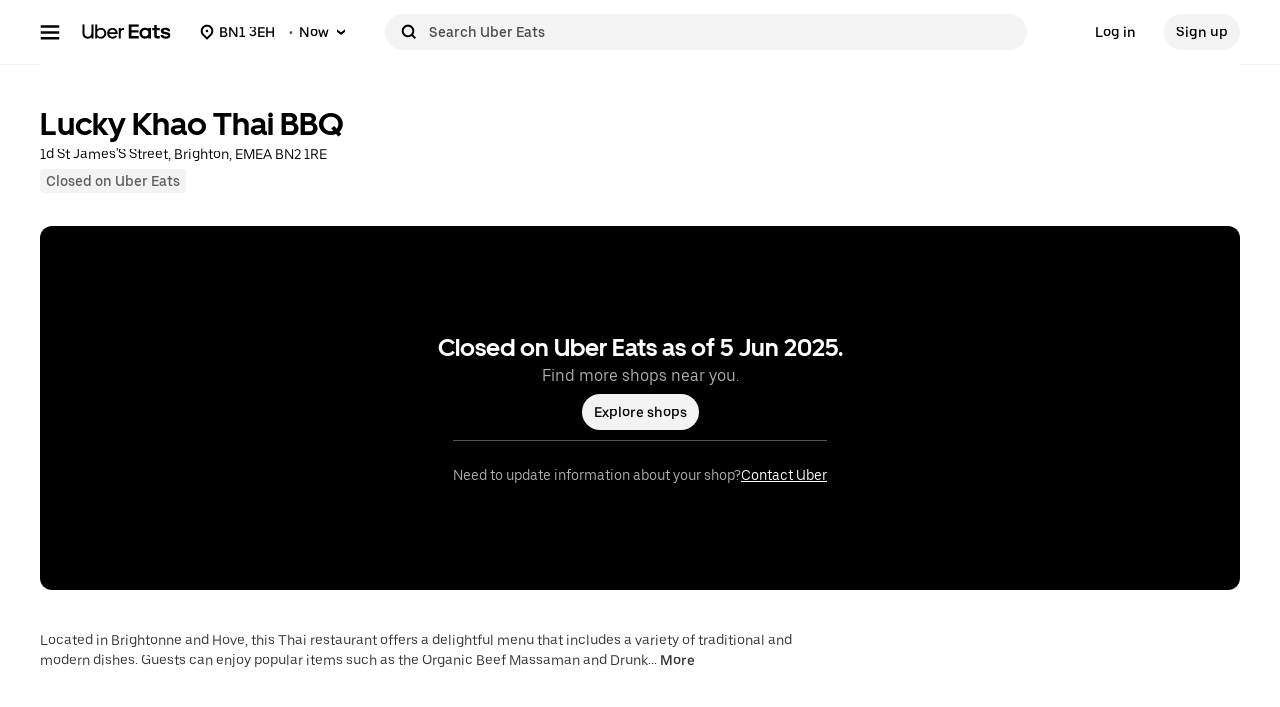

--- FILE ---
content_type: text/html; charset=utf-8
request_url: https://www.google.com/recaptcha/api2/anchor?ar=1&k=6LcP8akUAAAAAMkn2Bo434JdPoTEQpSk2lHODhi0&co=aHR0cHM6Ly93d3cudWJlcmVhdHMuY29tOjQ0Mw..&hl=en&v=N67nZn4AqZkNcbeMu4prBgzg&size=invisible&anchor-ms=20000&execute-ms=30000&cb=3d1n7u8uno87
body_size: 48804
content:
<!DOCTYPE HTML><html dir="ltr" lang="en"><head><meta http-equiv="Content-Type" content="text/html; charset=UTF-8">
<meta http-equiv="X-UA-Compatible" content="IE=edge">
<title>reCAPTCHA</title>
<style type="text/css">
/* cyrillic-ext */
@font-face {
  font-family: 'Roboto';
  font-style: normal;
  font-weight: 400;
  font-stretch: 100%;
  src: url(//fonts.gstatic.com/s/roboto/v48/KFO7CnqEu92Fr1ME7kSn66aGLdTylUAMa3GUBHMdazTgWw.woff2) format('woff2');
  unicode-range: U+0460-052F, U+1C80-1C8A, U+20B4, U+2DE0-2DFF, U+A640-A69F, U+FE2E-FE2F;
}
/* cyrillic */
@font-face {
  font-family: 'Roboto';
  font-style: normal;
  font-weight: 400;
  font-stretch: 100%;
  src: url(//fonts.gstatic.com/s/roboto/v48/KFO7CnqEu92Fr1ME7kSn66aGLdTylUAMa3iUBHMdazTgWw.woff2) format('woff2');
  unicode-range: U+0301, U+0400-045F, U+0490-0491, U+04B0-04B1, U+2116;
}
/* greek-ext */
@font-face {
  font-family: 'Roboto';
  font-style: normal;
  font-weight: 400;
  font-stretch: 100%;
  src: url(//fonts.gstatic.com/s/roboto/v48/KFO7CnqEu92Fr1ME7kSn66aGLdTylUAMa3CUBHMdazTgWw.woff2) format('woff2');
  unicode-range: U+1F00-1FFF;
}
/* greek */
@font-face {
  font-family: 'Roboto';
  font-style: normal;
  font-weight: 400;
  font-stretch: 100%;
  src: url(//fonts.gstatic.com/s/roboto/v48/KFO7CnqEu92Fr1ME7kSn66aGLdTylUAMa3-UBHMdazTgWw.woff2) format('woff2');
  unicode-range: U+0370-0377, U+037A-037F, U+0384-038A, U+038C, U+038E-03A1, U+03A3-03FF;
}
/* math */
@font-face {
  font-family: 'Roboto';
  font-style: normal;
  font-weight: 400;
  font-stretch: 100%;
  src: url(//fonts.gstatic.com/s/roboto/v48/KFO7CnqEu92Fr1ME7kSn66aGLdTylUAMawCUBHMdazTgWw.woff2) format('woff2');
  unicode-range: U+0302-0303, U+0305, U+0307-0308, U+0310, U+0312, U+0315, U+031A, U+0326-0327, U+032C, U+032F-0330, U+0332-0333, U+0338, U+033A, U+0346, U+034D, U+0391-03A1, U+03A3-03A9, U+03B1-03C9, U+03D1, U+03D5-03D6, U+03F0-03F1, U+03F4-03F5, U+2016-2017, U+2034-2038, U+203C, U+2040, U+2043, U+2047, U+2050, U+2057, U+205F, U+2070-2071, U+2074-208E, U+2090-209C, U+20D0-20DC, U+20E1, U+20E5-20EF, U+2100-2112, U+2114-2115, U+2117-2121, U+2123-214F, U+2190, U+2192, U+2194-21AE, U+21B0-21E5, U+21F1-21F2, U+21F4-2211, U+2213-2214, U+2216-22FF, U+2308-230B, U+2310, U+2319, U+231C-2321, U+2336-237A, U+237C, U+2395, U+239B-23B7, U+23D0, U+23DC-23E1, U+2474-2475, U+25AF, U+25B3, U+25B7, U+25BD, U+25C1, U+25CA, U+25CC, U+25FB, U+266D-266F, U+27C0-27FF, U+2900-2AFF, U+2B0E-2B11, U+2B30-2B4C, U+2BFE, U+3030, U+FF5B, U+FF5D, U+1D400-1D7FF, U+1EE00-1EEFF;
}
/* symbols */
@font-face {
  font-family: 'Roboto';
  font-style: normal;
  font-weight: 400;
  font-stretch: 100%;
  src: url(//fonts.gstatic.com/s/roboto/v48/KFO7CnqEu92Fr1ME7kSn66aGLdTylUAMaxKUBHMdazTgWw.woff2) format('woff2');
  unicode-range: U+0001-000C, U+000E-001F, U+007F-009F, U+20DD-20E0, U+20E2-20E4, U+2150-218F, U+2190, U+2192, U+2194-2199, U+21AF, U+21E6-21F0, U+21F3, U+2218-2219, U+2299, U+22C4-22C6, U+2300-243F, U+2440-244A, U+2460-24FF, U+25A0-27BF, U+2800-28FF, U+2921-2922, U+2981, U+29BF, U+29EB, U+2B00-2BFF, U+4DC0-4DFF, U+FFF9-FFFB, U+10140-1018E, U+10190-1019C, U+101A0, U+101D0-101FD, U+102E0-102FB, U+10E60-10E7E, U+1D2C0-1D2D3, U+1D2E0-1D37F, U+1F000-1F0FF, U+1F100-1F1AD, U+1F1E6-1F1FF, U+1F30D-1F30F, U+1F315, U+1F31C, U+1F31E, U+1F320-1F32C, U+1F336, U+1F378, U+1F37D, U+1F382, U+1F393-1F39F, U+1F3A7-1F3A8, U+1F3AC-1F3AF, U+1F3C2, U+1F3C4-1F3C6, U+1F3CA-1F3CE, U+1F3D4-1F3E0, U+1F3ED, U+1F3F1-1F3F3, U+1F3F5-1F3F7, U+1F408, U+1F415, U+1F41F, U+1F426, U+1F43F, U+1F441-1F442, U+1F444, U+1F446-1F449, U+1F44C-1F44E, U+1F453, U+1F46A, U+1F47D, U+1F4A3, U+1F4B0, U+1F4B3, U+1F4B9, U+1F4BB, U+1F4BF, U+1F4C8-1F4CB, U+1F4D6, U+1F4DA, U+1F4DF, U+1F4E3-1F4E6, U+1F4EA-1F4ED, U+1F4F7, U+1F4F9-1F4FB, U+1F4FD-1F4FE, U+1F503, U+1F507-1F50B, U+1F50D, U+1F512-1F513, U+1F53E-1F54A, U+1F54F-1F5FA, U+1F610, U+1F650-1F67F, U+1F687, U+1F68D, U+1F691, U+1F694, U+1F698, U+1F6AD, U+1F6B2, U+1F6B9-1F6BA, U+1F6BC, U+1F6C6-1F6CF, U+1F6D3-1F6D7, U+1F6E0-1F6EA, U+1F6F0-1F6F3, U+1F6F7-1F6FC, U+1F700-1F7FF, U+1F800-1F80B, U+1F810-1F847, U+1F850-1F859, U+1F860-1F887, U+1F890-1F8AD, U+1F8B0-1F8BB, U+1F8C0-1F8C1, U+1F900-1F90B, U+1F93B, U+1F946, U+1F984, U+1F996, U+1F9E9, U+1FA00-1FA6F, U+1FA70-1FA7C, U+1FA80-1FA89, U+1FA8F-1FAC6, U+1FACE-1FADC, U+1FADF-1FAE9, U+1FAF0-1FAF8, U+1FB00-1FBFF;
}
/* vietnamese */
@font-face {
  font-family: 'Roboto';
  font-style: normal;
  font-weight: 400;
  font-stretch: 100%;
  src: url(//fonts.gstatic.com/s/roboto/v48/KFO7CnqEu92Fr1ME7kSn66aGLdTylUAMa3OUBHMdazTgWw.woff2) format('woff2');
  unicode-range: U+0102-0103, U+0110-0111, U+0128-0129, U+0168-0169, U+01A0-01A1, U+01AF-01B0, U+0300-0301, U+0303-0304, U+0308-0309, U+0323, U+0329, U+1EA0-1EF9, U+20AB;
}
/* latin-ext */
@font-face {
  font-family: 'Roboto';
  font-style: normal;
  font-weight: 400;
  font-stretch: 100%;
  src: url(//fonts.gstatic.com/s/roboto/v48/KFO7CnqEu92Fr1ME7kSn66aGLdTylUAMa3KUBHMdazTgWw.woff2) format('woff2');
  unicode-range: U+0100-02BA, U+02BD-02C5, U+02C7-02CC, U+02CE-02D7, U+02DD-02FF, U+0304, U+0308, U+0329, U+1D00-1DBF, U+1E00-1E9F, U+1EF2-1EFF, U+2020, U+20A0-20AB, U+20AD-20C0, U+2113, U+2C60-2C7F, U+A720-A7FF;
}
/* latin */
@font-face {
  font-family: 'Roboto';
  font-style: normal;
  font-weight: 400;
  font-stretch: 100%;
  src: url(//fonts.gstatic.com/s/roboto/v48/KFO7CnqEu92Fr1ME7kSn66aGLdTylUAMa3yUBHMdazQ.woff2) format('woff2');
  unicode-range: U+0000-00FF, U+0131, U+0152-0153, U+02BB-02BC, U+02C6, U+02DA, U+02DC, U+0304, U+0308, U+0329, U+2000-206F, U+20AC, U+2122, U+2191, U+2193, U+2212, U+2215, U+FEFF, U+FFFD;
}
/* cyrillic-ext */
@font-face {
  font-family: 'Roboto';
  font-style: normal;
  font-weight: 500;
  font-stretch: 100%;
  src: url(//fonts.gstatic.com/s/roboto/v48/KFO7CnqEu92Fr1ME7kSn66aGLdTylUAMa3GUBHMdazTgWw.woff2) format('woff2');
  unicode-range: U+0460-052F, U+1C80-1C8A, U+20B4, U+2DE0-2DFF, U+A640-A69F, U+FE2E-FE2F;
}
/* cyrillic */
@font-face {
  font-family: 'Roboto';
  font-style: normal;
  font-weight: 500;
  font-stretch: 100%;
  src: url(//fonts.gstatic.com/s/roboto/v48/KFO7CnqEu92Fr1ME7kSn66aGLdTylUAMa3iUBHMdazTgWw.woff2) format('woff2');
  unicode-range: U+0301, U+0400-045F, U+0490-0491, U+04B0-04B1, U+2116;
}
/* greek-ext */
@font-face {
  font-family: 'Roboto';
  font-style: normal;
  font-weight: 500;
  font-stretch: 100%;
  src: url(//fonts.gstatic.com/s/roboto/v48/KFO7CnqEu92Fr1ME7kSn66aGLdTylUAMa3CUBHMdazTgWw.woff2) format('woff2');
  unicode-range: U+1F00-1FFF;
}
/* greek */
@font-face {
  font-family: 'Roboto';
  font-style: normal;
  font-weight: 500;
  font-stretch: 100%;
  src: url(//fonts.gstatic.com/s/roboto/v48/KFO7CnqEu92Fr1ME7kSn66aGLdTylUAMa3-UBHMdazTgWw.woff2) format('woff2');
  unicode-range: U+0370-0377, U+037A-037F, U+0384-038A, U+038C, U+038E-03A1, U+03A3-03FF;
}
/* math */
@font-face {
  font-family: 'Roboto';
  font-style: normal;
  font-weight: 500;
  font-stretch: 100%;
  src: url(//fonts.gstatic.com/s/roboto/v48/KFO7CnqEu92Fr1ME7kSn66aGLdTylUAMawCUBHMdazTgWw.woff2) format('woff2');
  unicode-range: U+0302-0303, U+0305, U+0307-0308, U+0310, U+0312, U+0315, U+031A, U+0326-0327, U+032C, U+032F-0330, U+0332-0333, U+0338, U+033A, U+0346, U+034D, U+0391-03A1, U+03A3-03A9, U+03B1-03C9, U+03D1, U+03D5-03D6, U+03F0-03F1, U+03F4-03F5, U+2016-2017, U+2034-2038, U+203C, U+2040, U+2043, U+2047, U+2050, U+2057, U+205F, U+2070-2071, U+2074-208E, U+2090-209C, U+20D0-20DC, U+20E1, U+20E5-20EF, U+2100-2112, U+2114-2115, U+2117-2121, U+2123-214F, U+2190, U+2192, U+2194-21AE, U+21B0-21E5, U+21F1-21F2, U+21F4-2211, U+2213-2214, U+2216-22FF, U+2308-230B, U+2310, U+2319, U+231C-2321, U+2336-237A, U+237C, U+2395, U+239B-23B7, U+23D0, U+23DC-23E1, U+2474-2475, U+25AF, U+25B3, U+25B7, U+25BD, U+25C1, U+25CA, U+25CC, U+25FB, U+266D-266F, U+27C0-27FF, U+2900-2AFF, U+2B0E-2B11, U+2B30-2B4C, U+2BFE, U+3030, U+FF5B, U+FF5D, U+1D400-1D7FF, U+1EE00-1EEFF;
}
/* symbols */
@font-face {
  font-family: 'Roboto';
  font-style: normal;
  font-weight: 500;
  font-stretch: 100%;
  src: url(//fonts.gstatic.com/s/roboto/v48/KFO7CnqEu92Fr1ME7kSn66aGLdTylUAMaxKUBHMdazTgWw.woff2) format('woff2');
  unicode-range: U+0001-000C, U+000E-001F, U+007F-009F, U+20DD-20E0, U+20E2-20E4, U+2150-218F, U+2190, U+2192, U+2194-2199, U+21AF, U+21E6-21F0, U+21F3, U+2218-2219, U+2299, U+22C4-22C6, U+2300-243F, U+2440-244A, U+2460-24FF, U+25A0-27BF, U+2800-28FF, U+2921-2922, U+2981, U+29BF, U+29EB, U+2B00-2BFF, U+4DC0-4DFF, U+FFF9-FFFB, U+10140-1018E, U+10190-1019C, U+101A0, U+101D0-101FD, U+102E0-102FB, U+10E60-10E7E, U+1D2C0-1D2D3, U+1D2E0-1D37F, U+1F000-1F0FF, U+1F100-1F1AD, U+1F1E6-1F1FF, U+1F30D-1F30F, U+1F315, U+1F31C, U+1F31E, U+1F320-1F32C, U+1F336, U+1F378, U+1F37D, U+1F382, U+1F393-1F39F, U+1F3A7-1F3A8, U+1F3AC-1F3AF, U+1F3C2, U+1F3C4-1F3C6, U+1F3CA-1F3CE, U+1F3D4-1F3E0, U+1F3ED, U+1F3F1-1F3F3, U+1F3F5-1F3F7, U+1F408, U+1F415, U+1F41F, U+1F426, U+1F43F, U+1F441-1F442, U+1F444, U+1F446-1F449, U+1F44C-1F44E, U+1F453, U+1F46A, U+1F47D, U+1F4A3, U+1F4B0, U+1F4B3, U+1F4B9, U+1F4BB, U+1F4BF, U+1F4C8-1F4CB, U+1F4D6, U+1F4DA, U+1F4DF, U+1F4E3-1F4E6, U+1F4EA-1F4ED, U+1F4F7, U+1F4F9-1F4FB, U+1F4FD-1F4FE, U+1F503, U+1F507-1F50B, U+1F50D, U+1F512-1F513, U+1F53E-1F54A, U+1F54F-1F5FA, U+1F610, U+1F650-1F67F, U+1F687, U+1F68D, U+1F691, U+1F694, U+1F698, U+1F6AD, U+1F6B2, U+1F6B9-1F6BA, U+1F6BC, U+1F6C6-1F6CF, U+1F6D3-1F6D7, U+1F6E0-1F6EA, U+1F6F0-1F6F3, U+1F6F7-1F6FC, U+1F700-1F7FF, U+1F800-1F80B, U+1F810-1F847, U+1F850-1F859, U+1F860-1F887, U+1F890-1F8AD, U+1F8B0-1F8BB, U+1F8C0-1F8C1, U+1F900-1F90B, U+1F93B, U+1F946, U+1F984, U+1F996, U+1F9E9, U+1FA00-1FA6F, U+1FA70-1FA7C, U+1FA80-1FA89, U+1FA8F-1FAC6, U+1FACE-1FADC, U+1FADF-1FAE9, U+1FAF0-1FAF8, U+1FB00-1FBFF;
}
/* vietnamese */
@font-face {
  font-family: 'Roboto';
  font-style: normal;
  font-weight: 500;
  font-stretch: 100%;
  src: url(//fonts.gstatic.com/s/roboto/v48/KFO7CnqEu92Fr1ME7kSn66aGLdTylUAMa3OUBHMdazTgWw.woff2) format('woff2');
  unicode-range: U+0102-0103, U+0110-0111, U+0128-0129, U+0168-0169, U+01A0-01A1, U+01AF-01B0, U+0300-0301, U+0303-0304, U+0308-0309, U+0323, U+0329, U+1EA0-1EF9, U+20AB;
}
/* latin-ext */
@font-face {
  font-family: 'Roboto';
  font-style: normal;
  font-weight: 500;
  font-stretch: 100%;
  src: url(//fonts.gstatic.com/s/roboto/v48/KFO7CnqEu92Fr1ME7kSn66aGLdTylUAMa3KUBHMdazTgWw.woff2) format('woff2');
  unicode-range: U+0100-02BA, U+02BD-02C5, U+02C7-02CC, U+02CE-02D7, U+02DD-02FF, U+0304, U+0308, U+0329, U+1D00-1DBF, U+1E00-1E9F, U+1EF2-1EFF, U+2020, U+20A0-20AB, U+20AD-20C0, U+2113, U+2C60-2C7F, U+A720-A7FF;
}
/* latin */
@font-face {
  font-family: 'Roboto';
  font-style: normal;
  font-weight: 500;
  font-stretch: 100%;
  src: url(//fonts.gstatic.com/s/roboto/v48/KFO7CnqEu92Fr1ME7kSn66aGLdTylUAMa3yUBHMdazQ.woff2) format('woff2');
  unicode-range: U+0000-00FF, U+0131, U+0152-0153, U+02BB-02BC, U+02C6, U+02DA, U+02DC, U+0304, U+0308, U+0329, U+2000-206F, U+20AC, U+2122, U+2191, U+2193, U+2212, U+2215, U+FEFF, U+FFFD;
}
/* cyrillic-ext */
@font-face {
  font-family: 'Roboto';
  font-style: normal;
  font-weight: 900;
  font-stretch: 100%;
  src: url(//fonts.gstatic.com/s/roboto/v48/KFO7CnqEu92Fr1ME7kSn66aGLdTylUAMa3GUBHMdazTgWw.woff2) format('woff2');
  unicode-range: U+0460-052F, U+1C80-1C8A, U+20B4, U+2DE0-2DFF, U+A640-A69F, U+FE2E-FE2F;
}
/* cyrillic */
@font-face {
  font-family: 'Roboto';
  font-style: normal;
  font-weight: 900;
  font-stretch: 100%;
  src: url(//fonts.gstatic.com/s/roboto/v48/KFO7CnqEu92Fr1ME7kSn66aGLdTylUAMa3iUBHMdazTgWw.woff2) format('woff2');
  unicode-range: U+0301, U+0400-045F, U+0490-0491, U+04B0-04B1, U+2116;
}
/* greek-ext */
@font-face {
  font-family: 'Roboto';
  font-style: normal;
  font-weight: 900;
  font-stretch: 100%;
  src: url(//fonts.gstatic.com/s/roboto/v48/KFO7CnqEu92Fr1ME7kSn66aGLdTylUAMa3CUBHMdazTgWw.woff2) format('woff2');
  unicode-range: U+1F00-1FFF;
}
/* greek */
@font-face {
  font-family: 'Roboto';
  font-style: normal;
  font-weight: 900;
  font-stretch: 100%;
  src: url(//fonts.gstatic.com/s/roboto/v48/KFO7CnqEu92Fr1ME7kSn66aGLdTylUAMa3-UBHMdazTgWw.woff2) format('woff2');
  unicode-range: U+0370-0377, U+037A-037F, U+0384-038A, U+038C, U+038E-03A1, U+03A3-03FF;
}
/* math */
@font-face {
  font-family: 'Roboto';
  font-style: normal;
  font-weight: 900;
  font-stretch: 100%;
  src: url(//fonts.gstatic.com/s/roboto/v48/KFO7CnqEu92Fr1ME7kSn66aGLdTylUAMawCUBHMdazTgWw.woff2) format('woff2');
  unicode-range: U+0302-0303, U+0305, U+0307-0308, U+0310, U+0312, U+0315, U+031A, U+0326-0327, U+032C, U+032F-0330, U+0332-0333, U+0338, U+033A, U+0346, U+034D, U+0391-03A1, U+03A3-03A9, U+03B1-03C9, U+03D1, U+03D5-03D6, U+03F0-03F1, U+03F4-03F5, U+2016-2017, U+2034-2038, U+203C, U+2040, U+2043, U+2047, U+2050, U+2057, U+205F, U+2070-2071, U+2074-208E, U+2090-209C, U+20D0-20DC, U+20E1, U+20E5-20EF, U+2100-2112, U+2114-2115, U+2117-2121, U+2123-214F, U+2190, U+2192, U+2194-21AE, U+21B0-21E5, U+21F1-21F2, U+21F4-2211, U+2213-2214, U+2216-22FF, U+2308-230B, U+2310, U+2319, U+231C-2321, U+2336-237A, U+237C, U+2395, U+239B-23B7, U+23D0, U+23DC-23E1, U+2474-2475, U+25AF, U+25B3, U+25B7, U+25BD, U+25C1, U+25CA, U+25CC, U+25FB, U+266D-266F, U+27C0-27FF, U+2900-2AFF, U+2B0E-2B11, U+2B30-2B4C, U+2BFE, U+3030, U+FF5B, U+FF5D, U+1D400-1D7FF, U+1EE00-1EEFF;
}
/* symbols */
@font-face {
  font-family: 'Roboto';
  font-style: normal;
  font-weight: 900;
  font-stretch: 100%;
  src: url(//fonts.gstatic.com/s/roboto/v48/KFO7CnqEu92Fr1ME7kSn66aGLdTylUAMaxKUBHMdazTgWw.woff2) format('woff2');
  unicode-range: U+0001-000C, U+000E-001F, U+007F-009F, U+20DD-20E0, U+20E2-20E4, U+2150-218F, U+2190, U+2192, U+2194-2199, U+21AF, U+21E6-21F0, U+21F3, U+2218-2219, U+2299, U+22C4-22C6, U+2300-243F, U+2440-244A, U+2460-24FF, U+25A0-27BF, U+2800-28FF, U+2921-2922, U+2981, U+29BF, U+29EB, U+2B00-2BFF, U+4DC0-4DFF, U+FFF9-FFFB, U+10140-1018E, U+10190-1019C, U+101A0, U+101D0-101FD, U+102E0-102FB, U+10E60-10E7E, U+1D2C0-1D2D3, U+1D2E0-1D37F, U+1F000-1F0FF, U+1F100-1F1AD, U+1F1E6-1F1FF, U+1F30D-1F30F, U+1F315, U+1F31C, U+1F31E, U+1F320-1F32C, U+1F336, U+1F378, U+1F37D, U+1F382, U+1F393-1F39F, U+1F3A7-1F3A8, U+1F3AC-1F3AF, U+1F3C2, U+1F3C4-1F3C6, U+1F3CA-1F3CE, U+1F3D4-1F3E0, U+1F3ED, U+1F3F1-1F3F3, U+1F3F5-1F3F7, U+1F408, U+1F415, U+1F41F, U+1F426, U+1F43F, U+1F441-1F442, U+1F444, U+1F446-1F449, U+1F44C-1F44E, U+1F453, U+1F46A, U+1F47D, U+1F4A3, U+1F4B0, U+1F4B3, U+1F4B9, U+1F4BB, U+1F4BF, U+1F4C8-1F4CB, U+1F4D6, U+1F4DA, U+1F4DF, U+1F4E3-1F4E6, U+1F4EA-1F4ED, U+1F4F7, U+1F4F9-1F4FB, U+1F4FD-1F4FE, U+1F503, U+1F507-1F50B, U+1F50D, U+1F512-1F513, U+1F53E-1F54A, U+1F54F-1F5FA, U+1F610, U+1F650-1F67F, U+1F687, U+1F68D, U+1F691, U+1F694, U+1F698, U+1F6AD, U+1F6B2, U+1F6B9-1F6BA, U+1F6BC, U+1F6C6-1F6CF, U+1F6D3-1F6D7, U+1F6E0-1F6EA, U+1F6F0-1F6F3, U+1F6F7-1F6FC, U+1F700-1F7FF, U+1F800-1F80B, U+1F810-1F847, U+1F850-1F859, U+1F860-1F887, U+1F890-1F8AD, U+1F8B0-1F8BB, U+1F8C0-1F8C1, U+1F900-1F90B, U+1F93B, U+1F946, U+1F984, U+1F996, U+1F9E9, U+1FA00-1FA6F, U+1FA70-1FA7C, U+1FA80-1FA89, U+1FA8F-1FAC6, U+1FACE-1FADC, U+1FADF-1FAE9, U+1FAF0-1FAF8, U+1FB00-1FBFF;
}
/* vietnamese */
@font-face {
  font-family: 'Roboto';
  font-style: normal;
  font-weight: 900;
  font-stretch: 100%;
  src: url(//fonts.gstatic.com/s/roboto/v48/KFO7CnqEu92Fr1ME7kSn66aGLdTylUAMa3OUBHMdazTgWw.woff2) format('woff2');
  unicode-range: U+0102-0103, U+0110-0111, U+0128-0129, U+0168-0169, U+01A0-01A1, U+01AF-01B0, U+0300-0301, U+0303-0304, U+0308-0309, U+0323, U+0329, U+1EA0-1EF9, U+20AB;
}
/* latin-ext */
@font-face {
  font-family: 'Roboto';
  font-style: normal;
  font-weight: 900;
  font-stretch: 100%;
  src: url(//fonts.gstatic.com/s/roboto/v48/KFO7CnqEu92Fr1ME7kSn66aGLdTylUAMa3KUBHMdazTgWw.woff2) format('woff2');
  unicode-range: U+0100-02BA, U+02BD-02C5, U+02C7-02CC, U+02CE-02D7, U+02DD-02FF, U+0304, U+0308, U+0329, U+1D00-1DBF, U+1E00-1E9F, U+1EF2-1EFF, U+2020, U+20A0-20AB, U+20AD-20C0, U+2113, U+2C60-2C7F, U+A720-A7FF;
}
/* latin */
@font-face {
  font-family: 'Roboto';
  font-style: normal;
  font-weight: 900;
  font-stretch: 100%;
  src: url(//fonts.gstatic.com/s/roboto/v48/KFO7CnqEu92Fr1ME7kSn66aGLdTylUAMa3yUBHMdazQ.woff2) format('woff2');
  unicode-range: U+0000-00FF, U+0131, U+0152-0153, U+02BB-02BC, U+02C6, U+02DA, U+02DC, U+0304, U+0308, U+0329, U+2000-206F, U+20AC, U+2122, U+2191, U+2193, U+2212, U+2215, U+FEFF, U+FFFD;
}

</style>
<link rel="stylesheet" type="text/css" href="https://www.gstatic.com/recaptcha/releases/N67nZn4AqZkNcbeMu4prBgzg/styles__ltr.css">
<script nonce="vEdvPRlEBji5JW79k9QcDg" type="text/javascript">window['__recaptcha_api'] = 'https://www.google.com/recaptcha/api2/';</script>
<script type="text/javascript" src="https://www.gstatic.com/recaptcha/releases/N67nZn4AqZkNcbeMu4prBgzg/recaptcha__en.js" nonce="vEdvPRlEBji5JW79k9QcDg">
      
    </script></head>
<body><div id="rc-anchor-alert" class="rc-anchor-alert"></div>
<input type="hidden" id="recaptcha-token" value="[base64]">
<script type="text/javascript" nonce="vEdvPRlEBji5JW79k9QcDg">
      recaptcha.anchor.Main.init("[\x22ainput\x22,[\x22bgdata\x22,\x22\x22,\[base64]/[base64]/[base64]/[base64]/[base64]/UltsKytdPUU6KEU8MjA0OD9SW2wrK109RT4+NnwxOTI6KChFJjY0NTEyKT09NTUyOTYmJk0rMTxjLmxlbmd0aCYmKGMuY2hhckNvZGVBdChNKzEpJjY0NTEyKT09NTYzMjA/[base64]/[base64]/[base64]/[base64]/[base64]/[base64]/[base64]\x22,\[base64]\\u003d\\u003d\x22,\x22woLCtGTDj8KnA8OxfcKKS8O1wqvDisKuX8O6wpjCtMOMaMOgw7DDgMKLEDrDkSXDm0PDlxpeXBUUwrPDvTPCtMO1w7DCr8OlwpJhKsKDwo5MDzh6wqdpw5R1wpDDh1QcwojCixk2H8Onwp7CncKjcVzCtMO8MMOKM8KJKBkVRnPCosK9V8KcwopXw4/Cig01wrQtw53Cl8KeVW10QC8KwoXDmRvCt2/CmkvDjMO4DcKlw6LDoSzDjsKQTQLDiRRWw6InScKewpnDgcOJK8Oiwr/[base64]/CiTvDmR4Bwpk8wrXDiAPClDl4VcOrw7jDuG/DoMKUFTPCgy1LwpzDnsOTwoBdwqU4UcOxwpfDnsOVHn9dShnCji0vwqgBwpRgJcKNw4PDkMOGw6MIw5sUQSgrSVjCgcK+CQDDj8OAdcKCXQrCgcKPw4bDjsOuK8OBwpA+UQYfwoHDuMOMZmnCv8O0w5LCncOswpYwMcKSaE8rO0xENsOeesKqecOKVgTCuw/DqMObw4lYSQTDs8Obw5vDsQJBWcO+wrlOw6JBw7MBwrfCtnsWTQrDqlTDo8Ome8OiwolIwrDDuMO6wq7DkcONAE5QWn/DsUg9wp3DnS84KcOBG8Kxw6XDusOFwqfDl8KhwpMpdcONwrzCo8KcVsK/w5wIesKHw7jCpcOxeMKLHjDCrQPDhsONw5hedH0EZ8Kew5bCgcKHwrx1w6pJw7cmwqZlwoszw4FJCMK1HUYxwozChsOcwoTCrcKxfBEQwpPChMOfw4BHTyrCgMOTwqEwU8KtaAlfFsKeKh5ow5pzD8OkEiJfR8KdwpV/I8KoSyDCoWsUw65twoHDncOzw4bCn3vCjMKVIMKxwofChcKpdiTDmMKgwojCtwvCrnU+w4DDlg8Mw7NWbxXCt8KHwpXDsknCkWXCocKAwp1Pw6w+w7YUwpwqwoPDlww0EMOFU8O/w7zCsgNhw7pxwrcPMMOpwoXCuizCl8KXIMOjc8KxwqHDjFnDiyJcwpzCucOQw4cPwoNsw6nCosOgbh7DjHtpAUTClzXCngDClQlWLiXCtsKAJCFCwpTCiXnDnsOPC8K6And7RMOBW8Kaw6vCvm/ChcKVPMOvw7PCgsKPw41IKVjCsMKnw7dBw5nDicO6AcKbfcKrwoPDi8O8wrYMesOgQcKhTcOKwqg2w4FyTFZlVS7CmcK9B3DDoMOsw5xow5XDmsO8bmLDuFlOwpPCtg4DNxcqBMKeV8Kka2xEw4nDhlRTw5/CqBVyfcK7fA3Do8OKwq8Gwqt9wq0lw5XCiMKJwpvDrWTCj01mwqkqSMODe1PDi8OVB8OaXCPDqj8ww4vCimzCncO1w4/Cm14FCxDCl8K3w6hVXsKxwpRPw5rDuhfDpxQww5oAw6EMwobDmgREw7c2N8KGVRBHSRbDosOJTy/Ch8OHwplDwoVpw4PCsMOmwqdpa8Osw7o0TwHDqcKEw4ALwq8IXcOrwrl+A8Kvwq/[base64]/DiwvCgwISw7UjHlrDg8KBw5XDt8O8cFHCmTPDqsKQw4rDuyBBa8K6wo9/w7LDnz/DkMKqwqkPwqhvdHvCvxQhVTbDqcO8TMKmHMOVw67DmBYJJMK1wpY5wrvDoHhgIcO9wrwNwpzDuMKjw7VdwoFGPRdXw6kkKlLClcO4w5BOwrLDkkMuwqg9EABWXQvDv25hw6fDnsKQbsObLsOEA1nCvMK7w6fCs8K9w6R/w5tcMyPDpyLDhSAiwpPDtzx7GUDDnnpFe1kow67DscKUw7dRw77CrcO1BsO0RMKkLMKmI1RawqbDhCbChjvDph3DvmrChcOgfcOmBSw2G0QRacO0w5wcw4cgQMO6wrTCrVx+WzMPwqDCsCc8ayrCsiAnw7bCtRgHKMKZaMKxwr/DuU1Owo4Ew4HCg8KywoHCrSIOw59Uw61RwrPDtEd5w4QEWiYWwp5vT8Orw4fCtgAtwqFhe8O/[base64]/[base64]/w4R8ElQRf2rChMKTw4/DiH3Dg0jDrG3Cqz0RVGZtRsOiwqHDggZDXMOqw7V4wprDgMOewq5GwohDGMOhccK0PQnCsMKYw4RVBMKKw4ViwoPCgS7CsMO/Lw7Cr2IpYVTCncOnbMKGw6YQw4LDr8OGw47ChcKJLMOHwoIIw5jCkR/CkMOgwqrDvcKxwqpBwoJTQn5Nwp8HA8OENsKiwoEdw5DCn8OUw4IdI2zCmcOIw63Cmw7DtcKFKMObw6nDo8ODw5DDhsKPw4rDjjg9B0EgL8OpcjTDggnCklckXlgjeMKEw5zCgMKxWcKYw44dNcK3CcKlwrMNwokSecOSw6ICwqbDv0MkQCA4wrfDrC/[base64]/CkU7Dv8OIZkhTw6DDuMKrwqYgwqrDkT3Co3rDpSPDjjgKfgDCjcKOwqxwOcOHSxxew49Jwq0WwofCqRcGIcKew5LDjsKaw73DrcKZH8OrBcOYAsO+d8KjGcKfw4vDlcOhf8K9TGNzw4vCgMKUMMKWb8O2aD/DghXCnsK3wrLCksKwZDREwrHDu8OXw7ckw6bDnMONw5fClcK3BQ7DiGHCqzDCpHbClcO3NWHDnG4gc8Obw4M3DsOJXMO7w483w6TDsHfDmDISw7PCoMO6w4k4WcKzMgIdK8KTRlzCsB/CmsOfcSoxcMKaTSoDwqJUeW7Dm2EpMXPCpsOXwpIHbUjDulrDg27CuSt9w4MPw53DvsOGw5fDqcKNwqLDuBTCicKaARPCrMOeJsOkwo96LMOXW8OIw7NxwrEhC0TDghLDlgx6Q8KWWUPCoD/CunEif1JAw7kow6Bxwrcew5bDiW3DoMKzw6dXTcKQBWzClxIVwo/DhcOBUkdIaMOaP8OpW2LDmsKACQpNw7AhJMKsUMK1fnZQOcO7w6nDrVxXwp8RwqXCgFfCmRDChxwQZXzCj8KcwrrCtcK7Q17CuMOdXxAtEW94w47DlMKvOMKcLTrDrcOsCwQaQh4xw48vXcK2wpjCkcOlwo1GZcOeNTMzwo/Dmnh8aMK2w7HCi2kOEmxcw5fCm8O8FsKzwqnDpCx8RsKQYgnCsF7CkEpZw7IACsOeZMOaw5/CpxHDuF85EsOXwqA6d8OvwrzCp8Kiw6RqdkEdw5/Ds8OtfA0reGDCh04YW8OGbcOeOFxTw4TCpwDDvMO5SsOlR8KxKMOXVcOOAcOCwpVswrpgDh3DogU8ck3DlSnDhiEHwossIRZtVxkiNk3CksKoc8ONIsKYw4TDsw/ChCPDvsOiwr/Dmm5ow7XChcOBw6gqecKbN8K8w6jCtmnCqFPDnDkzOcKgVArCujV5RcOvw7EUw5JwX8KYWBAVw5LCoRtlPwIbw7/Dj8KaIDrCi8OQwoDDsMKcw44dNUtMwpHCmsKQw7RyA8KLw4TDh8KbBcKlw5/Du8Kaw7TCtG0aasKywoRxw4hTGsKLwqjCgMKuFwjCgsOXfgjCrMKPGBzCq8K6wqXCrEXDpxvCscKUwqFcw77DgMO8D2vCjCzCqVfCn8O/w6fDk0rDp08Gwr0jDMO/AsKjw4jDgWbDgzzCvGXDpw1bWwcnw6xFwoPDgBttW8KyKMKAw5J7fTEvwrMbbUvDvBzDosOLw4LDvMKIwqYkw5ZwwpB7KcOHwrQPwoLDq8Klw741w6/CncK/dMOlV8OBXMOwKBkBwrFIw4F5YMOZwp0dASDChsKHZMKgeAbCncK/wrfDqiTCv8KUw4YUw5AYwrIxw4TCkxghPMKFKEVaKsKiw6VqMzMpwr/DnD3CpzUWw7zDsA3DmU7CoQl1w7Mgw7LDnz4IdF7DtEXCp8Kbw4l7w4V1FcKZw4rDuVnCosOVwr9UworDr8Khw4XDgxPDtMKLwqI/EMORRBXCgcOxw6NoamZTw4Y8TMOwwqPCh3/DrMOZw5rCkRTCmsO9cVXDnGXCtSLCuTpuOMKLScKIfMKWcMKHw55mYsK3VwtOwqJWIcKmw53DkhssB29XW3IQw6fDtMK7w50aVsOhYzQycUF4fMOjfgl2L2JaIQ8MwoEKSMKqwrQqwpbDqMOIwrp0OCgUOcKdwppDwo/DncOTacKmaMOQw5fCtMK9IGsCwobCnMKXK8KcN8KjwrDCncO0w59uS30xccOpBDBxJHgbw5zCtcKdWmBFZX9BDsKjwrJywrR5w6IIw7t8w6XCvx0vA8OqwrkmSsOlw4jCmzY3wpjDuVjCq8KfTE7CmcOCcB4ow4Bww698w6oVf8KKIsOhPULDssO/SsKPAjdfYMK2wrAdw6AGbMOYZSdrw4TCsTE3F8KtcU3DlGLCvcKYw5HCsyQfYsK7QsK7eVDDr8O0Hx7CocOLaWLCosKpZ0LClcKKGwbDsRLDvyTDugzCl1XDvGB+wpHCmsOaZsKew5EWwoxGwrjCrMKIGWJcHixAwr/Dr8KAw5Aiwo7CkkrCpTQILETCuMKdflrDm8KgB07Dk8K6RRHDtWnDscOULSfClkPDgMK9wpxsUMO0BBVBw7xRwonCqcOrw45kJxE2w5nDisOeO8OXwr7Cj8Otw4FlwrE9CzZ/GADDhsKYVWfDpMOTwo7Dm2/CoAvDuMKjIsKaw5RuwqjCrVVDMQAtw4vCoxXDncKkw5bCpFEhwpA2w5RCScOMwobDtcOcDcKYwqp/[base64]/wpnDr8OyR8KmGMOew6cwwqJjG8KWJVdzw7TCtWZDw6fDsCNAwrnDlgnDg2Q8wq3Ds8KjwpNLZA/DhMOJw7wxbMKdSMK/w4EMPsOhH0knb0LDmsKRUcO8YsO2ZDdFDMOpHsKrHxVuKXDDocK1w5k9SMOHZgoNOFIowr7Ck8O0CX7DowjCqHLChATDocKnwpkacMOOw4TCnmnDgMOzV1fDpWspDyx3EsO5ccKaHmfDvilUwqgyMQnCuMKTwozCrcK/[base64]/wq99wpYEanpQIG7DiDhxXHZ0wrt+wr/DsMKBwrHDuDYSw4lPwrANYWcrwo/DlMO0Y8OfecKabsKzMEw+woQ8w7LDsEPDuwvCmEcRIcKRw7B5JcODw7tqwoHDjVXDgz0GwpbCgsKzw6rCj8OYIcOpwojDkMKdwp51bcKUUytow6/CssOKwr3CvHgNIBslG8KqCUvDkMKUThfCjsOowrDDrMOkw57Ds8OYUMOow7vDv8O9M8KqXcKOwoUzDFfChEJBccK+w53DiMK0asOhWMO5w4AHD0TCpTvDrDEGCglwMAJeJEEhwrEXw7EowoTClsKlAcKww4/DmXxfGFUPU8KQfwDDmcK2w6bDmMKYaznCpMKsLlzDgsKJXX/DnzQ3woLDr0tjwoTDlzocPB/Dp8KhYn8JdXJ/wp/DrEtNCyJgw4VMNsKAwooKUcKlwpYSw5oVe8OEwo7DiF0awoHDsm/ChcOxUnzDoMK7JcOxQcKAwqbDmsKKLH8Nw5zDhhNmGsKRwoMsayDDrUoEw5pqY09Jw5zCrUhHwqXDp8O/SsKzwo7Cui3Dr14Hw5rDkgBQcR57L13DrBZgFcO0XCrDksOYwq9WZDJgw6paw7wcIAjDt8K7byYWD1RCw5bDrMOMTQjCrFvCp3wCYsKVZcKNw4htwqvCpMO/woTCu8Ohw7prLMKsw6sQaMKDw5fDtGDChsOhw6DChFBiwrDCiGzCv3fCmMOsbH7CsntAw7DCtVU/w4/Dm8Kgw5nDgGrCqMO9w6FlwrfDjXvCiMK9FyMiw7bDjTPDk8KeWsKNasKwOU/CvnNBK8KcZMOWW0zCksOnw6dQKETDgX8uecK5w67DucKaHcOtPsOiMsK7w5LCoVTDtS/DvMKzRcKCwo9hwpbDhB1nb2TCsBPClnx6eHtDworDo2bCgsO3cj/CksO+PcKTdMK+MlXCm8Kdw6fDr8KCFGHCgX7DjjIcw4/CncOQw6/ChsKsw79qRw3CrcKPwrlNNMKIw4PCiw3DusOuwpTCknt8UMKLw5MxVcO7wqzCrFAqDlnDjhU1w4fDvMOKw7c7dxrCrCNAwqXClX0PB1DDmGo0RsOSwqV0PMOhbCwsw6jCtMKrw6bDnMOmw6bDu1fDl8OOwobCnU/[base64]/[base64]/DpMOkM3zDicO7f1vDqsKxwpDChcOLw4XCmMKdfMOLNlnDv8KPIcKkwpIeYB/[base64]/CsWo5AgLDssK1VAQOwrF5w7zCr8KHEcKvw7xhw5TCmcO5CVleVMK8QcOJw5jCh1zDosOXwrXChsOyYcKHw5zDm8K1JBbCk8OnLsONwpReK0xZRcOhw7xgesOAwpXConPClMKIRFfCiGrCuMOPF8O4w5vDs8KPw64Qw5Q2w4wkw4cqwojDhVdQw4fDj8OeSUd9w4c/wq9Nw6EWw4sLK8K0wpjCjHltCMKjfcKIw4fDssOOISzCo0rCjMKaMsKFXnbCmsO5wozDlsOWR3TDnxsQwpwXw6nCgWN+wrkefFDDucKvB8OKwoTCtyYPwpAtKDbCr3XCiQkPYcOmJRnCj2bDhhnCjMKCYMKldhrDnMOLGj0HdMKLVW/CpMKdQ8OnbMOkwolJaB/ClsKcAMOINMOMwqvDs8OTw4LDt27Cu20aJcOPRmPDtsKAwowEwpXCpMKdwqTCvAYGw4UbwpTCu0fDnHsPGDIdMsOTw4bCiMOmK8KOaMOUScOXYABhRhZDXsKuwrlJRSTCr8KOwrnCu10Lw7fCqRNmNsK6bwDDvMKyw6/DksOJeQ86EcKkN1HDrBASw4bCm8OQd8O2w5bCsg3CphHDiVHDvjjCu8Oyw5HDs8KDw5INwqXClEnDicKhfRsuw71dwoTDoMK3w77Cj8OMwqx2w4TCqsKhJ3/Do2HCllt3EcO0AcOsFXpdEjDDkBsbw5IxwrDDnUoOwqkfw7Z+Gj/Dm8KDwqXDqcOlY8OjTMOUUXnDgEvCng3CgsKSK2bCv8KaDnUlw4HCoTrDkcKtw4DDmTLCnX84wqhwF8Ofal1iw5sGAzXCmcKjw4pLw6kbWwfDjF5gwrIqwpPDqWzCoMKZw5tRCRHDqTnCvsK9DsKew4l1w6QcP8Ouw7vCiljDqh/[base64]/GijDt2bCu8KdQnPDkE1/RsK4w4XCiHLDgsO7wrtgWx3CkMOvwoTDsG0Zw7vDs3vChMOlw5LDqCHDm0vDhcKfw7x2J8OuFsKywqRHS1PClU11N8OqwqwOw7rDkVnDjx7CvMO3w43CiHnCj8KFwp/DjMKfaCVLUMK/w4nCrMOIVz3DnijCkcK/YVbCjcK7bMOIwrHDhFfDs8OawrPCtjJcwpldw7fCjcOOwovCh1NRcAjDnn3Dn8KIP8OXOBdgZww8dsOvwqxNw6DDuncpw5UIwpwSGhdLw5ggRjXDmG/[base64]/DgmDDiMO8wrYfZMO0FQvCqG4GcmjDucORLsKww6o/X23CuAc5UMOZw5LDssKcwrHChMKpwrrCiMOVIhbCsMKjW8KywrbCpTNtLcOiw6PCs8Kkwq/CvGrChcOJHC0USMKZE8Kocj1xWMOEIBnCq8KHNgkBw4steVdewrzCnMOww6zDh8OuYz9mwpIWwoYXw7rDgAsFw4NdwrnCo8KIX8Klw6HDl0PCncKFYhtTJ8OUwozCmyBFVy3DoSLDkX51w4rDgcOEaE/[base64]/DgMKIwr/DkjJMC8O2cjYEdyrDgBTDpkPCtsKveMKhf186FsOBwoNzDsKOC8OJwowQAcKZwo/CtsO7wph9GkA6fSkowp7DjA1YEsKGe1XDuMOGQmbDlizCnsKzw5chw73DrcK/[base64]/DjcOvwobDvA5Yw69nw4huwroVC8KIwoEwYEXCisODeEXCnARlAQ0+QCjDocKJw5jClsK+wqzConbDhwhFEWjCmXhZOMK5w6XDvsOowr7DuMO4B8OfTQ7DpMKhw5wpw5ZiSsORTMOaU8KHwqBaRCF3bMOEdcK1wq7DnkkMIXjDlMOoFj9CdsKBf8O/DilbFsKKwqMVw4tlFUXCqk8NwpLDnQxJOB5sw7LCkMKHwo0TFnLDnsO+w60VSxMTw4MIw5R9C8KwbwrCucOmwoPCiysKJMOpwo0JwqAcUsKRDMOAwpY2EHw7G8KgwpLCmAfChAEpwpQJwo/CmMKaw55YaXHCo1New4QpwrfDk8KCPU0TwrvDhDACW1xXwoLDu8Ofb8OEw7bDi8OSwp/[base64]/CpE3DhcO3IVvDtMOpwqY1EsODwrzCn28Vw4s+woHCksOzwokIw6hhAlvDiRN7w6Ejwq/CkMO+WT/[base64]/F8KjBcO8FXXDtQ9rIcKyfcK/wqfDqEYBRAHDqsK0w7nDi8KJw50LCSnDrxfCq08dJQlowphPOcOyw6rCrMK6wqjCksOQw7XCt8KgKcK+w7wXIMKJJBAEZ2TCu8KPw7gCwpwKwokNZ8Oywq7DqRZKwoYMYlN5w6tVwqVsE8KCYsOmw6vCicOrw594w7bCpMKvwp/DnsOYRjfDkw/DkgE/fBh4GEvCmcODYsOaWsKgF8OEH8OXYMO+BcOMw4rCmC9xVMK3QEgqw5zDiDrCosO3wo3CvB/CoTs+w4MzwqLDoUJAwrDCm8K5wpPDk1zCglbCqGLDhVZBw7rCjXk8NsKvBDzDssOqHsKiw5XCkjg4fMKjJG7Cg2LDrRkhw6dWw47Cl33DlnzDuXjCkGxEFcOxL8KFL8ORfn/DgcOVwoZAw5nDisOswpHCoMOpwo7CgsOtw6jCr8Oaw64oQmFdc3XCrsKwFTt1woImw5YnwpjCuT/Co8O/LlPCkgzDh33CnmlBRi7DjwB/QC48wrF9w6Y2TXbCvMOiw4jDiMKyCC1Zw6ZnF8Kmw7Iowp94c8Kuw4vChxw8w6ZMwq7DnjNuw54sworDryzDoXXCm8O7w53Cs8KYHMOMwq/DllIkwo4+wpl+w41ue8O9w7RVDWhQLh3Dg0HCsMODw7DCrgbDmsK1ACrCqcKMw5rCl8KQw7nCtcKqwq0iwoIpw6tRWwAIwoEEwrkMwqzDlwTCgloRCgVxw4fDlhZVw4rDkcO6w47DkV45KcKbwpoJw6DDpsO2OsO4GlXDjArCtmDDqWMHw7cewrTDkiYdUsODesO/VMKIw6dQGzptKjvDn8K3RmkzwqvDg2nCljTDjMOjQcOvw5oVwqh/w5E7w7LCgw/CrCdSOAAiaSbDgwbDskLDjT0yQsOtwo5+wr7DtV7CoMK/[base64]/DqsOhw5LChF3Dm8KCwocmwpgEwoo1cMKNwq15wp4Sw4nDlSNDIcKFwrgBw708wp7ClGMKZ2bCmcO6eC01w67Ds8Omwr/CkmHDoMKdN3lcOU03wr4Pwp3DvzPCqHJlwpEyWW3Cp8KiQsOARsKJw6DDhMKswobCpyPDlFYWw6XDpMONwqZXRMKmN03CssOjUFrDmQxQw692wpwDLzbCliZRw5/CtsKSwoE7w6wqwr/CtF5sScK3wrMswpwBwo8/[base64]/CtFbCllrCpDPCuhTDusONwpB5FcO7EMKCIMKPw79Zw6xrwqMmw75fw5ZZwowbLF14UsK4woEgwoPCiC0cQXEhwr/Dux47w5Bmw6o+wqHDiMO5w6TCnAZdw6YpEsKzEMOwb8KsQMKsFB7ChzMafQB1wrTCl8OmeMOBDjTDicKuYsOVw6xyw4TCm3nCmcK7w4XCtBLCh8KlwrzDkFXDu2bCkMOdw5HDj8KEH8OlP8Ktw4NeDMK5wrgTw4XCj8K/YMOPwp3CkwlywrvDpAwMw4NtwpPCiA8dwpXDrsOVw5BnNsKsU8OeWTXCoC9VV2YWG8OxIMKEw5cfZWHDjQvCvC/DtMOjwpjDpgQcwqPDmXbCoTnCqMK/EcK7YMKywq3Ds8OiUcKYw5zCscKlNcK9wrNHwqVtA8KaNMKXWsOqw5MPXG7CvcOMw57DhGhXC2bCrcO7asOewoQkF8K5w5jDpsKFwpnCtsKbwpzCtRbDu8KGbsKwGMKJcMOYwqEwJcOswqI1w7FJw6UKVnHCgcKcQsOaFCLDgsKNwqfCnF8swod/[base64]/AgE8dUBMwp/CjMOREMKKOMOUw5jDiAzCnH3CtihnwoNNw7vDokclAR1EesKkUl9Gw5HCkEHCk8KNw6NYwr3CjcKdw5PCo8KQw7BkwqHChUlew6HCoMKgw5bCjsOfw4/DjhItwqhxw4zDhcOrwpDCjUHClsO8w75FEQEOG1nDsWpDZyPDhxjDqyloUcKcwovDklfClhtiHcKaw4JrNsKaWCbDrcKbwqtfBMOPBF/ChcOVwqbDiMOSwqPCnSrCrEw+ZAw0w6TDl8O1DsKdS05CIcOGwrZ/w4DCksKBwrfCrsKAwrrDicKJInLCrXsLwpFkw4LDpcKrQAPCgQ4Rwqx2w4TCjMKaw6rDngA/[base64]/CiMOwUsKtwoVuRh7DuhrCrX5jwodJHjA/w74Dw4/Dp8OGBDHCrgfCkMOjXUTDni3DoMK8wrhpwqDDosOscWLDr24OMD/DssOWwrfDvcOfwrxdV8K4asKSwp5VNjo1LsONwqV/w55NFTcKHDJKe8Oww7VDZj4PVlTCqcOaLMO+wqnCj0fCpMKVWjvCvzLDnnJDNMOLwrwow7jCmsOFw597w6EMw7I8DTsdcmJTK1fChsOlW8OKCHAgNcOhw75jTcKpw5xHZsKNGDpLwopIAMOUworCvcO5SRF7w4hcw6zCn0nClMKuw59FYT/CuMKlw7PCpTI3E8KSwrPCjWzDhcKdw5EJw4BKGWfCpcK5w7DDoHDCg8KvZMObCQFDwovCrjMyaCQSwqcew5TCrcOqwoLCvsOvw6jDizfCgMKvw4dHw6EewpR9L8KHw67CvBzCqA/[base64]/DjsOkwpckwqbDlsO7HMOUw67Ci8KjwqfCksO8w5TCrcOFdcO6w7bDmUJNEGzCpsKTw6TDrcOnCxcdFcKJZGRpw68rw77DqMOTw7DDsX/DvhEVw4JTcMKSesOHA8OZwqc2w4DDh00Iw6B6w4DCtsKLw447w6IYwpvDlMK9GS8KwocwOcOpHsKsccODaHfDiCFTCcO5wpLChcOzw6wUwo8fwrV8wot7w6UjfF7DgC5YTT7CjcKNw44hGcOwwrkuw4XCuTHCnQF5w4/CkMOIw6U/w4QEHMKPwrcbEBBRFsKPDCHDhRvCv8ONwq1vwptMwpfCo0zCmjcGVAo6KsO9w4vCt8OHwo9hbGMkw5sCJibDi1IvdVk/w6tZw5UOBsKpIMKmBErCkcKcRcOlDMK1YFzDoX1uMAQtwppNwospKnEYFWUFw43CssOfFcO0w6nDgcKILcKtwrTDijQvQsO5wrwFwqh3NVDDlnvCgcKVwofCisK0wrPDvU5xw7/DvmArw7k/QUVrScKpecKoJMOxwpvCiMKAwpPCrcK3K24ywq5HLMOJwobCrXQ1SsOiRMObe8O8wovDjMOEw5LDsEUeTcKzdcKHGGMGwr/ChcK1dsK2PMOsPzQ8wrPDqWoEexMPwoDDhCHDgMO3wpPDnSvCpMKRejTCisO/CsOiw7bCnm5PecK7BcO/cMKfPsOFw7TDg0nCmsKWIWAKwpQwA8KRLy4FGMOtcMKmw4DDrcOlw4nCoMOxVMKWe0kCwrvCrsKPwqtqwrDCoTHCvMObw4vCgW/CuyzDslwKw7fCnXFUw6DDsgnCgG84wq/DpjbDvMOyc2bDnsKkwrFvKMK/BGUdJMKyw5Z4w7vDgcK7w6XCtTECLMOyw5bDu8OKwrp3wqJyUcOqThbDkSjDtMOUw4zCrsK/w5VAwrLDqyzCnDvClsKww5h2RGkYZlvCiy7CuwPCrcKHwqPDkMOKMMO+RcOFwqwjH8K/[base64]/Dp8OkwocDw5XCuy4nJwXDhHADGWvDoD83wpAjGynCp8O5w6zCu3Z0w41gw5jDv8KEwoLDrVHCh8OTwoIjwpbCp8O/SMKlKysiw6sdPsK/UcK7QQRAXMK2wr/[base64]/CihrCuhDCg1tWwoxkR8Kqwr51GzldMwUuw6lHwoYxwq/Cm0pjYMKcWsK3UcO7wrvDmVxvB8OrwqnCksKsw4vCs8KVw5nDuWN0w5k/HCbCj8Kbw4hPV8OtRkk0w7UCb8Opw4zCqkctwrbCuj3DnsOBw68/PRvDvcKSwosRRTHDmcOqBcOVTcOtw5srw6k4dDbDnMOifcOpNsOwb0XDrUgVw6XCtcOYMWHCqmDCvHNEw7DCnBIeJcOAH8O+wpDCq3UDwr7DiEXDl0bCpkbDt03CnSnDj8KVwo4uWcKbIEjDtivCpMOXXsOMDG/DvUbCgFfDmgbCu8OMCAhqwrBLw5HDoMKKw6nDrUHCpMO1w7fDk8KgeS7CsB3DoMOxEMK9cMOIQ8KnfsKDw5/DksOfw5ZgJkTCtzzChMONUcORw7jCvsOWKF0iRsOHw7lIbCZawox4AkrChsOnOcOPwocQUMKMw6Irw5zDmMK/w4nDssO+wpDCmMKLTEPChSAXwqnDlUfClnrCn8KlWcOOw4NQI8Klw45vfMOSwpdrcGZTw55BwrLDksKqw4XDi8KGWBYZDcOKwqrCojnDicOISMKRwojDgcOBw6LCszDDsMOKwoRnAMKKJGArYsOUAkHCiX0gS8OVDcKPwoh1F8O8wo/CpTMPGgNbw6cowpnCjMKJwpDCsMKzSANTEsK/w74hw5/Cglo4esK5wpnCncOFMwlKPsOCw491woPCsMK3chzCsV/DncOiw79Iwq/CncOYecOKYxnDtsOuKmHCr8OLwr/Ci8KFwoVuw7jClMOZesKXZsOcX3bDnMKLUcK0wpQSWlhOw6TCg8OuI2FmFMOaw6MhwqzCoMOGGsOhw6ozwoU8bFBrwodZw6dBBDNEw4sBwpDCgMK1w5zCisO5DBzDpFrDhMOfw5I7w45OwoUXwp9Dw6R/[base64]/Dj8KPFcKAwq4Hw6jDlMOcw7vCosKyEmLDqcOmJV7DlcK3w4PChsKVHnfCg8KpLMO/wrkGw7nChMKUbEbChH9AOcOGwqbCv1/DpHhZemXDmMOTXFrCtXTCksOvBSg4D07DuB3Cj8KDfRPCqWHDqcOoXsKBw50Uw4bDlsOTwohlw6nDrxAewr/CvA3DtCfDusONw6M9czDClMKVw5jCgEnDs8KhCcOGwowWJ8OkPGzCvsOXw4zDskPCgXlnwoZ5EXYjcXYmwoY6wrDCsGBnFsK6w5NiXMK9w7PCqMOqwrvDsl9Nwqcyw50/[base64]/Ch0QvX8OTFMKjw4pBw4AIwqEhB8KuSTgIwrjDo8K6w4/Dik/Dq8OnwqMnw5E6UmAGw780KnBmIMK8wprCiy7Dp8OeOsObwrohwoLCghRowo/DqMK3w4FAcsOPHsK0wpJswpPDhMO3F8O/NRQYwpMLwonCtcODBsO2wqHDn8KuwqvCjSsGGMKawpsFVXQ0wrnDrErCpQzCgcOlCxvCgCbDjsK6UTANTx5FI8KIw7Bxw6Z8HlLComB/[base64]/w7smwqokw5rCgwXDssKYakoWwo4Rw5Qxwptbw4VGOcK2ZcKEScOFwqggwok/w6jCpDxRw5dowqrCrS3DkmUORC89w45ZFcKYwqbCm8OkwpTDk8K9w6o8wqFBw4Jpw4cyw7XCiEbCssOQMcKIS1xNUsKwwqpPT8K/LC4cQMONcw/CtS9XwpFqXcO+Mk7CpgHClMKWJ8K7w6/DlnDDmxXDvj5pacKrw4bCm2RmSEDCvcKgCcKiw70Iw6F6w5nCssKxDGY3HWRMG8KjdMO7d8OGZ8O9CzNPSBFBwoBBG8KPecKFQ8OTwo3Dv8OEw7gxwqnCkA4yw6Acw4vCj8KYSMKxFE0ewoTCpF4gI1BcTCcSw6IRQMOHw4/[base64]/RlfCpHEgwprDgcOmP8Ohw77CsRPChWcrw44OwoU0VcOIwqHCpsOTUh5uPXjDozFBwrbDp8KEw456dFrDpU45woF0dMOkwpbCvEAFw4NaC8OWwrQnw4MocQlBwpEPCzUYKxHCq8Oww4IRw6rCk3xKOcK4e8K4wrRQDDDCsDsOw5gNFcKtwpZ/[base64]/wp7Cqn85QWLCg8Kdw7lUw7cQwqwywonDqTEiSDlDIEAQX8KjNsKbTMK7wp3DrMOWQ8OCwotnw48iwq5pCFrDqRowaljClzjCmMOQw53Cvm8UR8OTw4TDiMOPXcOVwrbCokdAwqPDmkwvw6pfE8KfVFrCnXNsUsOYMcOKJsK4w5JswqcLX8K/w6nDtsO0FUDDmsKTw4jDh8Opw4EEwrV8DkMewq7Dp2c0McK6VcKZT8Oww6RUZDnCkVNMFWkZwoDChsK2w5RFVcKXCgNqOCYYOMOZdCoKIcOOesOdOF8Ca8Kbw5LDu8O0wqzDncKpWBDDssKDwr/Cnhc/[base64]/DvA7DjDbDsUowwqnChWbClDBuWsKDQsO6w5Jxw4DDncOibMKiCFNdZcO4w6jDmMO+w43Dq8Kxwo7Cn8OgHcKKS2/CrEHClsOrwpjCiMKmw43ClsK0UMO1w6E2DXw0LAPDmMOfNsKTwoFMw45Zw4DDosKKwrQnwp7Cm8OGXsKbw6Ayw5piBcKjSCTCvVnCo1NxwrrCiMKJGgrCm3Eoa07CrcKVd8KIwoRaw7fDksOCCildJ8OUZWlwF8K/U1rDtn9lw6/CgUFUwrLCrEXCvzgTwpkrwovDu8Klwq/ClA99KMKVacOIWyMCASPDrkzDkcKIwpTDuylzw4nDosKpD8KrJMONH8K/[base64]/DkTrDqnbCucKww6jDuVgIesOzwpLDnRFLwqnDnDjCqyPDu8KWWcKLfCzCqcONw6XCs0zDnjUWwrRqwpDDvMKzL8KhUsOIesOcwrp8w69rwo8bwok+w6TDuVvDk8KPwobDg8KPw7rDlcOdw71NFCvDiV9fw5Mfc8O+wpB/ccOZciVawpskwpJpw7zDuybDminCnQPCp0k7dThfDcK3czTClcOJwp5cF8KIXsOMw7rDj2/[base64]/Dp3/DlsOOLMKewrbCosO0wp41w4DCtTbCvMOgw5LCkF7Dk8KAwpZDw4jDoAFfw5teDiDDscKaw7PDugZPYMOaS8O0cBBSfErDn8K+w4rCucKewopTwoHCisOcbRIWwqLDqm/CrMOZw6l6AcKcw5TDlcKrB1nCtcObay/CpH8gw7rCuSsCwplXwqkiw4h/w7PDgcOXKsKKw6dKMzUZRsOsw6x0wogoVxBvPCjDrXzCplN0w6vChRIwCXMTw7ltw7TDj8OFBcKRwoLCu8KUCcORZ8O9wosew5fDn2hkw5wGwq9uHsOWw4bCjcOreEDCvMOPwoEBHcO5wrjDlsKECsOewrFBaG/DlUM7w7/CtxbDrcOlNsOgOwBBw43ChDwzwoxgS8OwCU7Dr8K/w4AgwojCtcKdVMO8wq4VNMKZeMO6w7gOw7BXw6bCqcODwpEgw7DCsMKUwq/[base64]/CkEHwpDDpjDDrsOObMKrwrTDo07CgMO9w6vDiD9Qw7/Csz3CtcOHw5wvbsOXb8KNw7bCu2oJEMK/wrNmK8OfwpwTwrBiGxV+w6TCnMKtwrk7ecKLw6vClwUaXcO0w7gEE8KewodNLsKuwpHCrXvCv8OPEcOPD1LCr2Amw7LCokrDvWQ2wqJ+SQpPWhlMw75qOB4yw4TDhhBeHcKEQMKlKSlWPjLDm8KtwoBrwp/DsUY8wpzCqzZZPcK5asKwR37Ctk3Dv8KXOcKnw6/DusOEL8KGVcKtExMgw6FUwoPCii5TLsKjw7MYwofDhsOOLC/Di8OBwpJzK1zCuDJXwo7DvXnDicKqf8OXX8O5XsO7HAfDhUkCB8KJb8KewqzDg28qF8OTwqR7RD/[base64]/[base64]/ChsOew7EraQYHw7h4DMKmYcKrw4bCpmLDpC7CvTHDrMOyw7fCm8K6U8OrT8OTw7puwp82GX8NR8OpH8OVwrsqeVxAFFcFXsKJaCtmCFHDvMKzwrx9wrIEGkrDqcOEasKEDMKBw4/Dg8KpPhJzw6TCvwFKwrttDcKbaMKPwoDCoyPCusOpbcK9wrRHSSLDkMOFw6hqw5QZw6HCrMOWTMKsTRpRRMO9w7rCusO9woohdMOLwrvCjsKoRXtqasKpw4Eiwr8nYcOTw5cHw4Q3UcOTw4UMwrRkK8OjwqYywpnDnH/Dqn7CnsKGw6IVwpjCgSXDs1RNEsKvw5tvw57CnsK8w7DDnnjCksK2wrxwbibCjsOlw4PCgFDDj8ODwqPDnTrDlMK2fsOlYmw4RFbDkRbCucKcdsKHCsKoYUo1RCZ/w51Ew7vCqsKBCMOpFMOfw4tQXQRbwoZZaxXDkwtFTGfCsH/CpMKZwprDjcOZw7RXDGbDlsKIwqvDi0IRwrseK8KFw6PDnkPDlScRZ8KBwqUPLwcsC8KtdsOFMRLDmyvCpgc6w57CoFVkw4fDuVp3wp/DqBEmSTY9D2HCosKxUTR7QMOXZwoww5ZNBTd6TktXTCcSw43ChcKFw5/Dmi/[base64]/CmwFMw7RsEUI+QH7CoWLCjcK9w63DqMOvFRLDjMKpw4fDpcK3NRpyL0bDqsOEZ13CsCMcwr4Zw4p8ElHDlsOcw5tcMzx4GsKNw59GAsKew550Pmg/XifDl2Z3a8Ojwro8wr/Cn3TDu8KAwo99EcK/W3oqHmpmw7jDpMOBS8Otw63Dnj8IF37CvTQLwp1FwqzDl08aDUtLwr/Dt3omdiFmC8OBQMOiw5drwpPDuizDoDt7w4vDimgZw6nCoVwcbMOQw6IBw6TDu8Oew5vCq8KMMsORw6zDkXoHw7JXw4lAJcKAKMK9wo03UcOVw5o4wpIUcMOzw5IqMzPDkcO2wrs4w50wYMKnIcOawpLCl8OaAzVadC3ClQ/CvCTDtMKeXcOFwrLCh8OCPC4dADfCsxwMTRJtLsOaw7suwqgfZU8FNMOqwqs5HcOTwqFuZMO4w4Z6w5XCtyvDo1hYFcKKwrTCkcKGw5PDn8Kzw6jDjMKgw77CjsOHw4B2wpQwBsO0bMOJw6tPw4fDrwhXFhQ3KMO7Cx5LT8KRFQLDkDwncFUiw4fCscOew7/DtMKHNMOpcsKuUFJnw4lVwp7Chkg8T8KIdX/DgXjCrMKAISrCh8KNNsONVh1bdsONe8OQHlrDvjR5wokRw5F8Z8OKw5jChMKfwqnCj8O0w7hWwph1w5/[base64]/[base64]/Cpg4Bw5NEw7fDnwzDnsONTlVVBUEVw69EVMK7w5F2I3rDvcOIwq/DqHwdRsKUPMKJw5QOw4ZTWsKKKR/CmyY/csKTw6d4wr1AcVtZw4Ahd1vDsQHDicKRw7N1PsKfLG/CtMOkw6LChyXCisKtw5DCmcOOGMKgK03DssKDw6fCghwBbErDpmLDoB7DpMKeVGttd8K7F8O7EUAfLDAkw7RqfUvCoTdqLXkeOMOMYHjCj8OMwofCnSw/McKJFzfCoxvCgsK+I2l9wrpAH0TCmEobw6TDiivDpcK0eR3CgsOPw6oFA8O9L8KnYWDCoC0WwpjDpjnCusKZw5nDjMKkfmlOwpsXw5YaMsKQL8OKwovChENJw7rDtR9mw5nDlW7DuV4/wr4WZcKVacKbwroyCC/[base64]/[base64]/Ckg02Y2/[base64]/V8KiwqjCtQ7Cn8OzJMOFw6/ChzHDnMOMw4kTwqMLwqA/NsKpGzjDj8KPw7XCk8KBw5wAw7E6CxnCqC01YcKUw4jCn07Cn8OOTcO8NMKqw5Ncwr7Dlw3DogsHaMKXUcKbBklwQ8K9ccOnw4EoNMOTBm/Dj8KfwpDDtcKTb2zDu0EWasObKFvCjsO7w4gHw645LShYdsK7I8KXw5HCpcOKw5nCgMO5w5TChnnDqMK8w7hlHjzCi1zCgsK3bsOmwr7DjnBkw6nDsjohw6/DpBLDhAUiU8OBwpQawq59wofCv8O5w7bCnWpAWiDDq8OmOklQJ8KGw6k/GUrClMOZwrbCjRhIw5g5bVhAwqUBw6DCgsKzwp4ZwobCo8K3wrVjwqwFw7RcNUrCt0lzJEJhw5xwB2hWL8Oowr/[base64]/[base64]/CsiMwFBjCmznComhtKQEXVUHClcKlA8OJfMK4w4vCvifCncOFR8Ovw4twVsOha0DCusK/G2U7MMOcU0bDqMOgAiPCicK6w7rDssO9GMO/[base64]/[base64]/CrcKXFcKARALCjBlywoTCkcOoH8Kkwrdkwp5EEsKVw55gb2fCuMK2wolpSsK9VRrDsMOXEwVwKXA8Xn7CsWN+EE3DtsKaKHN0ZcKcbcKtw6PCr2/DtcOWw7Eew5jCmwrClcKuEzDChsO+XMKbLSvDniLDu2xgwrw3w5UGw4/CiWrCj8KgUFzCpMK2BU7DrwvDon48wpTDoAI9wptrwr/Dglg4wpV8NsKrIcORwp3Dih9fw47CpMOrI8OhwqViwqMaw57Co3g+E2vDpE7CisKVwrvClFjDhClpU1h4N8Kkwqw2wrPDhMK0wrPDuW7Cpg9UwrAXY8OjwobDgMKow4bCnxUtw4JGN8KUw7fClsOkdU0ewp4vD8OneMK8w4EtZSLChm0Qw7DCp8KVc2w/f2XCjMKIUcOQworDjsKcOcKfw58cNMO1JCXDtUPCr8KKTcOuw7jCtMKGwpI2WSoNwrdULmjDh8O6w6J5BgzDrAjCgsKswoBgXggFw4bCiCQkwp0beS7Dn8KWw6TCn2lWw7htwobCqQbDsAJTw6PDhDTDjMKpw7wYTsKNwqPDnDjDkG/Dj8K7wqEqSl0ww5AFw7YldcOiIsOQwrTCswLCgGbCksOeFCp1bcKgwqvCvMO+wpPDpcKzeDUUXSXDmCfDsMK2Yn8UXsKeecO/[base64]/KVfDvcK+w5XChnPDsMOmw7tkw5NNSGHCinV8L13CsC7CisK+H8O/acK/[base64]/[base64]/[base64]/wqnDs8OBw77CjThiNsOCf8OjTTbCg3Amw4jDvWERw4jCtDJAwp5Fw5bCvSbDjF52McKiwqpOPMOcEMKfPcOWwq4Ow5XDrSTDvsOET1IGEA\\u003d\\u003d\x22],null,[\x22conf\x22,null,\x226LcP8akUAAAAAMkn2Bo434JdPoTEQpSk2lHODhi0\x22,0,null,null,null,1,[21,125,63,73,95,87,41,43,42,83,102,105,109,121],[7059694,664],0,null,null,null,null,0,null,0,null,700,1,null,0,\[base64]/76lBhmnigkZhAoZnOKMAhnM8xEZ\x22,0,0,null,null,1,null,0,0,null,null,null,0],\x22https://www.ubereats.com:443\x22,null,[3,1,1],null,null,null,1,3600,[\x22https://www.google.com/intl/en/policies/privacy/\x22,\x22https://www.google.com/intl/en/policies/terms/\x22],\x226t03Htjm2yksZDuWs5rz8yTXLC38dwvl2PxaeYFCF1g\\u003d\x22,1,0,null,1,1770019639027,0,0,[77,70],null,[152,221],\x22RC-cXnIObvDF5OK4A\x22,null,null,null,null,null,\x220dAFcWeA7xicoSIujTUYisuX2qt6-gvkL83G17uzu8MJshKEqMEEZ-qHWvVEe29TkXr3gpisJitXgNBdX4N_-0blh1fX-DZuFS9w\x22,1770102439112]");
    </script></body></html>

--- FILE ---
content_type: application/javascript
request_url: https://www.ubereats.com/_static/client-99856-fb43e92a4c779c8b.js
body_size: 8530
content:
"use strict";(self.webpackChunkFusion=self.webpackChunkFusion||[]).push([[99856],{1115:(e,t,i)=>{i.d(t,{A:()=>d});var o=i(90417),n=i(76905),r=i(49728),a=i(62429),s=i(40014);function l(e,t){const[,i]=(0,n.c6)(),{title:o="Right",size:l,color:d,overrides:c={},...u}=e,m=(0,r.b2)({component:i.icons&&i.icons.ChevronRight?i.icons.ChevronRight:null},c&&c.Svg?(0,r.l5)(c.Svg):{});return(0,s.Y)(a.A,{viewBox:"0 0 24 24",ref:t,title:o,size:l,color:d,overrides:{Svg:m},...u,children:(0,s.Y)("path",{fillRule:"evenodd",clipRule:"evenodd",d:"M9.29289 7.29289C8.90237 7.68342 8.90237 8.31658 9.29289 8.70711L12.5858 12L9.29289 15.2929C8.90237 15.6834 8.90237 16.3166 9.29289 16.7071C9.68342 17.0976 10.3166 17.0976 10.7071 16.7071L14.7071 12.7071C14.8946 12.5196 15 12.2652 15 12C15 11.7348 14.8946 11.4804 14.7071 11.2929L10.7071 7.29289C10.3166 6.90237 9.68342 6.90237 9.29289 7.29289Z"})})}const d=o.forwardRef(l)},1559:(e,t,i)=>{i.d(t,{A:()=>v});var o=i("__fusion__95b4ba69e5"),n=i(95385),r=i(57716),a=i(82289),s=i(86471),l=i(41967),d=i(40014);const c=e=>({Root:{style:t=>{let{$theme:i}=t;return{background:i.colors.backgroundSecondary,borderRadius:i.borders.radius200,padding:`${i.sizing.scale500} ${i.sizing.scale500} ${i.sizing.scale100} ${i.sizing.scale500}`,...e?.Root?e.Root:{}}}},List:{style:()=>({whiteSpace:"wrap",...e?.List?e.List:{}})},ListItem:{style:t=>{let{$theme:i}=t;return{margin:`0 0 ${i.sizing.scale300} 0`,...e?.ListItem?e.ListItem:{}}}}}),u=(0,l.I4)(r.N_,(e=>{let{$theme:t}=e;return{":visited:visited":{color:`${t.colors.contentPrimary}`}}})),m=e=>(0,d.Y)(a.a,{$as:u,...e,to:e.href}),h=(0,l.I4)("span",(e=>{let{$theme:t}=e;return{marginBottom:t.sizing.scale300}})),g=(0,l.I4)("span",(e=>{let{$theme:t}=e;return{display:"flex",alignItems:"center",width:"200px"}})),p=(0,l.I4)("span",(e=>{let{$theme:t}=e;return{whiteSpace:"nowrap",overflow:"hidden",textOverflow:"ellipsis",flexGrow:1}})),y=(0,l.I4)("button",(e=>{let{$theme:t}=e;return{marginBottom:t.sizing.scale300}})),v=e=>{let{breadcrumbs:t,metaJson:i,cssOverride:r,onClick:l,onImpression:v,shouldUseBaseUILink:b=!0,useLastElementAsLink:f=!1,useLastItemWithEllipsis:A=!1,autoCollapse:U=!1}=e;const I=o.useRef(!1),[S,k]=o.useState(U&&t.length>3);o.useEffect((()=>{I.current||(v&&v(),I.current=!0)}),[v]);const C=f?t.length:t.length-1,_=e=>{let{crumb:t}=e;return A?(0,d.Y)(g,{"data-testid":s.E.crumbItem,children:(0,d.Y)(p,{children:t.title})},t.title):(0,d.Y)(h,{"data-testid":s.E.crumbItem,children:t.title},t.title)};return(0,d.FD)(d.FK,{children:[(0,d.Y)(n.A,{overrides:c(r),children:t.map(((e,i)=>S&&i>1&&i<t.length-1?2===i?(0,d.Y)(y,{"aria-expanded":"false",onClick:()=>k(!1),children:"..."},`crumb-${i}`):null:i<C?(0,d.Y)(u,{component:b?a.a:m,onClick:l?()=>l(e):void 0,to:e.href,"data-testid":s.E.crumbItem,children:e.title},`crumb-${i}`):(0,d.Y)(_,{crumb:e},`crumb-${i}`)))}),(0,d.Y)("script",{type:"application/ld+json",dangerouslySetInnerHTML:{__html:i}})]})}},19053:(e,t,i)=>{i.d(t,{Ay:()=>S,X:()=>p,qM:()=>I});var o=i(90417),n=i(41967),r=i(54444),a=i(2693),s=i(39182),l=i(49502),d=i(73939),c=i(61281),u=i(59160),m=i(40014);const h=1e3,g=16,p={FORWARD:"FORWARD",BACK:"BACK"},y=(0,n.I4)("div",{display:"flex",position:"relative"}),v=(0,n.I4)("div",(()=>({overflowX:"scroll",scrollBehavior:"smooth",scrollbarWidth:"none","::-webkit-scrollbar":{display:"none"}}))),b=(0,n.I4)("div",(e=>{let{$theme:t,$hidden:i,$rtl:o}=e;return{height:"100%",display:"flex",alignItems:"center",background:`linear-gradient(to ${o?"left":"right"}, ${t.colors.backgroundPrimary} 10%, rgba(255, 255, 255, 0) 90%)`,cursor:"pointer",pointerEvents:"all",visibility:i?"hidden":"visible",...o?{paddingLeft:"24px"}:{paddingRight:"24px"}}})),f=(0,n.I4)("div",(e=>{let{$theme:t,$hidden:i,$rtl:o}=e;return{height:"100%",display:"flex",alignItems:"center",background:`linear-gradient(to ${o?"right":"left"}, ${t.colors.backgroundPrimary} 10%, rgba(255, 255, 255, 0) 90%)`,cursor:"pointer",pointerEvents:"all",visibility:i?"hidden":"visible",...o?{paddingRight:"24px"}:{paddingLeft:"24px"}}})),A=(0,n.I4)("div",{position:"absolute",display:"flex",justifyContent:"space-between",zIndex:s.IQ.surface,width:"100%",height:"100%",pointerEvents:"none"}),U=(0,n._F)(d.Ay,(e=>{let{$theme:t}=e;return{background:t.colors.backgroundPrimary,display:"flex",justifyContent:"center",alignItems:"center",height:"40px",paddingRight:"12px",paddingLeft:"12px",boxShadow:t.shadows.floatingButton,transition:"all 300ms ease",":hover":{background:t.colors.backgroundTertiary}}})),I=e=>{let{ariaLabel:t,direction:i,onButtonClick:o,component:n}=e;const r=(0,u.jH)();let a=i===p.FORWARD;"rtl"===r&&(a=!a);const s=n||U;return(0,m.Y)(s,{ariaLabel:t,onClick:o,children:(0,m.Y)(l.A,{rotate:a?180:0,size:16})})};function S(e){let{items:t,renderItem:i,renderForwardButton:n,renderBackButton:s,animate:l,arrowScrollAmount:d=h,spacerWidth:U=g,scrollRef:I}=e;const S="rtl"===(0,u.jH)(),k=(0,o.useRef)(null),C=(0,o.useRef)(null),[_,$]=(0,c.Ay)({root:k?.current,threshold:.75}),[Y,w]=(0,c.Ay)({root:k?.current,threshold:.75}),L=(0,o.useCallback)((e=>{C.current=e,I&&(I.current=e)}),[I]),x=(0,o.useCallback)((e=>{if(!C.current)return;let t=e===p.FORWARD;S&&(t=!t),t?l?C.current.scrollTo({left:C.current.scrollLeft+d,behavior:"smooth"}):C.current.scrollLeft+=d:l?C.current.scrollTo({left:C.current.scrollLeft-d,behavior:"smooth"}):C.current.scrollLeft-=d}),[S,l,d]);return(0,m.FD)(y,{ref:k,children:[(0,m.FD)(A,{children:[(0,m.Y)(b,{$hidden:$?.isIntersecting??!0,$rtl:S,children:s((()=>x(p.BACK)))}),(0,m.Y)(f,{$hidden:w?.isIntersecting??!0,$rtl:S,children:n((()=>x(p.FORWARD)))})]}),(0,m.Y)(v,{ref:L,children:(0,m.Y)(y,{children:(0,m.Y)(r.A,{separator:()=>(0,m.Y)(a.IW,{$as:"div",$width:`${U}px`}),children:t.map(((e,o)=>0===o?(0,m.Y)("div",{ref:_,children:i({item:e,index:o})},o):o===t.length-1?(0,m.Y)("div",{ref:Y,children:i({item:e,index:o})},o):(0,m.Y)("div",{children:i({item:e,index:o})},o)))})})})]})}},41395:(e,t,i)=>{function o(e){if(e.some((e=>"disclaimerData"===e?.payload?.type)))return!0;for(const t of e)if("rowPayload"===t?.payload?.type&&o(t.payload.rowPayload.itemThumbnailRowElements||[]))return!0;return!1}function n(e){return!!e&&(Boolean(e.disclaimerData)||o(e.itemThumbnailElements||[]))}i.d(t,{D:()=>n})},42957:(e,t,i)=>{i.d(t,{A:()=>r});var o=i(79193),n=i(90417);const r=()=>{const[e,t]=(0,n.useState)(0),[i,r]=(0,n.useState)(0),a=(0,n.useRef)(!1);return(0,n.useEffect)((()=>{if(o.A){a.current||(a.current=!0,t(o.A.innerWidth),r(o.A.innerHeight));const e=()=>{o.A&&(t(o.A.innerWidth),r(o.A.innerHeight))};return o.A.addEventListener("resize",e),()=>{o.A&&o.A.removeEventListener("resize",e)}}}),[]),{windowWidth:e,windowHeight:i}}},46006:(e,t,i)=>{i.d(t,{A:()=>y});var o=i(87970),n=i(41967),r=i(4252),a=i(61128),s=i(34484),l=i(95981),d=i(66136),c=i(86471),u=i(40014);const m=(0,n.I4)("h2",(e=>{let{$theme:t}=e;return{...t.typography.HeadingSmall,marginBottom:t.sizing.scale600}})),h=(0,n.I4)("div",(e=>{let{$theme:t}=e;return{margin:`${t.sizing.scale800} 0 ${t.sizing.scale850} 0`}})),g=(0,n.I4)("div",{height:"24px",width:"24px",paddingLeft:"16px",flexShrink:0}),p=e=>{let{$expanded:t}=e;return(0,u.Y)(g,{children:t?(0,u.Y)(d.A,{size:24}):(0,u.Y)(l.A,{size:24})})},y=e=>{let{qa:t,metaJson:i}=e;const[,l]=(0,n.c6)();return t.length?(0,u.FD)(h,{"data-testid":c.E.productDetailsDesktopSEOFaqs,children:[(0,u.Y)(m,{children:(0,u.Y)(o.H,{id:"shared.faq"})}),(0,u.Y)(a.A,{accordion:!1,renderAll:!0,overrides:{ToggleIcon:{component:p}},children:t.map(((e,t)=>{let{questionFormat:i,answerFormat:o}=e;return(0,u.Y)(s.A,{title:(0,u.Y)(r.A,{styleMode:"desktop",format:i,overrideStyles:l.typography.LabelMedium}),children:(0,u.Y)(r.A,{format:o,styleMode:"desktop"})},t)}))}),(0,u.Y)("script",{type:"application/ld+json",dangerouslySetInnerHTML:{__html:i}})]}):null}},55642:(e,t,i)=>{i.d(t,{A:()=>d});var o=i(90417),n=i(76905),r=i(49728),a=i(62429),s=i(40014);function l(e,t){const[,i]=(0,n.c6)(),{title:o="Left",size:l,color:d,overrides:c={},...u}=e,m=(0,r.b2)({component:i.icons&&i.icons.ChevronLeft?i.icons.ChevronLeft:null},c&&c.Svg?(0,r.l5)(c.Svg):{});return(0,s.Y)(a.A,{viewBox:"0 0 24 24",ref:t,title:o,size:l,color:d,overrides:{Svg:m},...u,children:(0,s.Y)("path",{fillRule:"evenodd",clipRule:"evenodd",d:"M9 12C9 12.2652 9.10536 12.5196 9.29289 12.7071L13.2929 16.7071C13.6834 17.0976 14.3166 17.0976 14.7071 16.7071C15.0976 16.3166 15.0976 15.6834 14.7071 15.2929L11.4142 12L14.7071 8.70711C15.0976 8.31658 15.0976 7.68342 14.7071 7.29289C14.3166 6.90237 13.6834 6.90237 13.2929 7.29289L9.29289 11.2929C9.10536 11.4804 9 11.7348 9 12Z"})})}const d=o.forwardRef(l)},58886:(e,t,i)=>{i.d(t,{N:()=>y});var o=i(90417),n=i(50371),r=i(12615),a=i(84167),s=i(8474),l=i(86105),d=i(93617),c=i(73792),u=i(95884),m=i(67271),h=i(40425),g=i(99073);const p="store-address-callout-modal-seen",y=function(){let e=arguments.length>0&&void 0!==arguments[0]&&arguments[0],t=arguments.length>1&&void 0!==arguments[1]&&arguments[1];const i=(0,l.zy)(),y=(0,n.W5)("/:languageCountryPair?/store/:storeSlug/:encodedStoreUuid/:sectionUuid/:subsectionUuid/:menuItemUuid/"),v=(0,s.hr0)(i),{modalName:b}=(0,s.g$k)(i,["modalName"]),f="quickView"===b,A=o.useRef(!1),U=o.useContext(a.nW),I=U.get(p),S=(0,r.A)(),[k,C]=o.useState(!1),_=(0,d.Ss)(S),$=(0,u.c)({skip:Boolean(t)}),Y="PICKUP"===(0,c.W)(),w=$&&Y,L=(0,g.I)(),x=(0,m.Ay)({skip:Boolean(t)})!==h.Z.CONTROL,D=o.useRef();o.useEffect((()=>{!1!==A.current||_||x||L||w||I||y&&!e||v&&!f?w&&(A.current=!1,C(!1)):(A.current=!0,C(!0))}),[_,I,y,v,e,f,x,L,w,$,Y]);const R=o.useCallback((()=>{U.set(p,!0),C(!1)}),[U]);o.useEffect((()=>{_&&k&&R()}),[_,k,R]);const z=o.useCallback((e=>{w||C(!0),D.current=e}),[w]);return{modalOpen:k,onModalClose:R,openDeliveryLocationModal:z,hasSystemDialogueTreatment:x,onAddressSelectedCbRef:D}}},81973:(e,t,i)=>{i.d(t,{tn:()=>c,t5:()=>u});var o=i("__fusion__95b4ba69e5"),n=i(90417);var r=i(96310),a=i(89040),s=i(68908),l=i(40014);const d=o.createContext(null),c=o.memo((function(e){const[t,i]=(0,n.useState)(void 0),r=(0,n.useCallback)(((e,t)=>{const o=((e,t)=>({storeUuid:e?.storeUuid||t||"",itemUuid:e?.uuid||"",sectionUuid:e?.sectionUuid||void 0,subsectionUuid:e?.subsectionUuid||void 0}))(e,t);i(o)}),[]),a=o.useMemo((()=>({onPrefetchMenuItem:r,item:t})),[r,t]);return(0,l.Y)(d.Provider,{value:a,children:e.children})})),u=()=>{const e=(0,a.Am)(s.iL),t=(0,r.A)(),i=(0,n.useContext)(d);if(t&&null!=i)return i;if(t){const t=new Error("usePrefetchMenuItem: PrefetchMenuItemProvider is missing in the component tree.");e?.warn(t.message,{stack:t.stack})}return{item:void 0,onPrefetchMenuItem:()=>{}}}},82561:(e,t,i)=>{i.d(t,{A:()=>u});var o=i(76905),n=i(49728),r=i(32378),a=i(40439),s=i(37369),l=i(40014);const d=e=>{let{size:t,background:i,overrides:o={}}=e;const[a,d]=(0,n._O)(o.Needle,s.j$);return(0,l.Y)(a,{$background:i,$height:r.Xd[t],...d})},c=e=>{let{background:t,dragging:i,height:o,overrides:a={}}=e;const[d,c]=(0,n._O)(a.DragShadowContainer,s.Hi),[u,m]=(0,n._O)(a.DragShadow,s.wX);return(0,l.Y)(d,{$width:r.Zk,$height:o,$dragging:i,...c,children:(0,l.Y)(u,{$width:r.Zk,$background:t,...m})})};const u=e=>{let{size:t=r.oU.medium,needle:i=r.pX.medium,label:u,startEnhancer:m,endEnhancer:h,kind:g=r.Nd.default,dragging:p=!1,overrides:y={},labelEnhancerContent:v=null,labelEnhancerPosition:b=r.xk.bottom,badgeEnhancerSize:f=null,badgeEnhancerContent:A=null,...U}=e;const[,I]=(0,o.c6)(),{color:S,backgroundColor:k}=function(e,t){return e===r.Nd.accent?{color:t.colors.contentInversePrimary,backgroundColor:t.colors.backgroundAccent}:e===r.Nd.negative?{color:t.colors.contentInversePrimary,backgroundColor:t.colors.backgroundNegative}:{color:t.colors.contentInversePrimary,backgroundColor:t.colors.backgroundInversePrimary}}(g,I),C=i!==r.pX.none&&t!==r.oU.xxSmallCircle&&t!==r.oU.xxSmallSquare,[_,$]=(0,n._O)(y.Root,s.GF),[Y,w]=(0,n._O)(y.DragContainer,s.L6),L=i!==r.pX.none&&![r.oU.xxSmallCircle,r.oU.xxSmallSquare].includes(t);const x={};return m&&(x.startEnhancer=m),h&&(x.endEnhancer=h),(0,l.FD)(_,{"data-baseweb":"fixed-map-marker",...$,children:[(0,l.FD)(Y,{$translateAmount:r.Ce+r.Gg,$performTranslate:C&&!p,...w,children:[(0,l.Y)(a.A,{size:t,label:u,...x,color:S,background:k,type:r.G.fixed,overrides:y,badgeEnhancerSize:f,badgeEnhancerContent:A,labelEnhancerContent:v,labelEnhancerPosition:b,needle:i}),L&&(0,l.Y)(d,{size:i,background:k,overrides:y})]}),C&&(0,l.Y)(c,{background:k,dragging:p,height:r.Ce+r.Gg,overrides:y})]})}},95385:(e,t,i)=>{i.d(t,{A:()=>y});var o=i(90417),n=i(82537),r=i(54963),a=i(1115),s=i(55642),l=i(76905);const d=(0,l.I4)("nav",(e=>{let{$theme:t}=e;return{color:t.colors.breadcrumbsText,...t.typography.font350}}));d.displayName="StyledRoot";const c=(0,l.I4)("ol",(e=>{let{$theme:t}=e;return{listStyleType:"none",margin:0,padding:0,...t.typography.font350}}));c.displayName="StyledList";const u=(0,l.I4)("li",(e=>{let{$theme:t}=e;return{display:"inline-block",...t.typography.font350}}));u.displayName="StyledListItem";const m=(0,l.I4)("div",(e=>{let{$theme:t}=e;return{display:"inline-flex",alignItems:"center",color:t.colors.breadcrumbsSeparatorFill,marginLeft:t.sizing.scale300,marginRight:t.sizing.scale300,verticalAlign:"middle"}}));m.displayName="StyledSeparator";var h=i(49728),g=i(40014);function p(e){const{overrides:t={},showTrailingSeparator:i=!1}=e,l=o.Children.toArray(e.children),p=[],[y,v]=(0,h._O)(t.Root,d),[b,f]=(0,h._O)(t.Icon,a.A),[A]=(0,h._O)(t.Icon,s.A),[U,I]=(0,h._O)(t.List,c),[S,k]=(0,h._O)(t.ListItem,u),[C,_]=(0,h._O)(t.Separator,m);return f.overrides=(0,h.Qp)({Svg:{style:{verticalAlign:"text-bottom"}}},f&&f.overrides),l.forEach(((e,t)=>{p.push((0,g.FD)(S,{$itemIndex:t,...k,children:[e,(i||t!==l.length-1)&&(0,o.createElement)(C,{..._,"aria-hidden":!0,key:`separator-${t}`},(0,g.Y)(r.D.Consumer,{children:e=>"rtl"===e.direction?(0,g.Y)(A,{size:16,...f}):(0,g.Y)(b,{size:16,...f})}))]},`breadcrumb-item-${t}`))})),(0,g.Y)(n.U.Consumer,{children:t=>(0,g.Y)(y,{"aria-label":e["aria-label"]||e.ariaLabel||t.breadcrumbs.ariaLabel,"data-baseweb":"breadcrumbs",...v,children:(0,g.Y)(U,{...I,children:p})})})}p.defaultProps={overrides:{},showTrailingSeparator:!1};const y=p},98934:(e,t,i)=>{i.d(t,{A:()=>V,M:()=>Q});var o=i("__fusion__95b4ba69e5"),n=i(90417),r=i(41967),a=i(61492),s=i(12719),l=i(8474),d=i(50371),c=i(86105),u=i(88777),m=i(59160),h=i(91156),g=i(57806),p=i(4507),y=i(3207),v=i(6954),b=i(67319),f=i(88134),A=i(98177),U=i(5592),I=i(27390),S=i(79193),k=i(71715),C=i(6198),_=i(71333),$=i(57716),Y=i(96926),w=i(81464),L=i(56279),x=i(33972),D=i(76852),R=i(66371),z=i(56831),E=i(12615),P=i(39996),M=i(43545),O=i(81896),T=i(84183),B=i(81973),F=i(54084),q=i(76681),N=i(59558),W=i(40014);const H=(0,r.I4)("div",(e=>{let{$isMenuItemLink:t}=e;return{display:"flex",flex:1,textDecoration:"none",cursor:t?"pointer":"default"}})),Q=(0,r._F)(s.fh,(e=>{let{$spanCount:t,$theme:i,$borderColor:o,$cornerRadius:n}=e;const r=(0,b.oU)(o),a=(0,f.gh)(n);return{position:"relative",gridColumn:`span ${t}`,...r&&{border:`1px solid ${i.colors[r]}`,borderRadius:`${a}px`}}})),G=(0,r.I4)("div",(e=>{let{$quickAddPosition:t}=e;return{position:"absolute",right:"8px",display:"flex",alignItems:"center",flexDirection:"row",...t===v.Pf.BOTTOM_TRAILING?{bottom:"8px"}:{top:"8px"}}})),K=e=>{const t=(0,d.g)(),i=(0,d.W6)(),r=(0,c.zy)(),{setRestoreScrollPosition:s}=(0,I.A)(),b=(0,h.Ay)(),f=(0,g.Ie)(),K=o.useRef(null),V=(0,p.A)(K),j=(0,A.z)(e.surface),X=(0,D.A)(),{emitItemTap:Z}=(0,N.o)(),{primaryDraftOrderUUID:J,storeCatalogSections:ee}=(0,l.g$k)(r,["primaryDraftOrderUUID","storeCatalogSections"]),te=(0,k.G)(),{consumerItemFulfillmentViewType:ie,isFulfilled:oe,showBlockedItemSnackbar:ne}=(0,x.K)(e.item.uuid??""),{startTiming:re}=(0,R.zR)(),ae=(0,E.A)(),{user:se}=(0,T.A)(),le=(0,B.t5)().onPrefetchMenuItem,de=oe,ce=!de&&Boolean(e.showQuickViewEntryPoint)&&X.hasQuickAdd,ue=J||(te||void 0),me=(0,q.U)(e.storeUuid),he="link"===X.menuItem,ge=e.itemUrl??(0,l.hk0)({location:r,args:{...(0,l.G9G)(t),sectionUuid:e.sectionUuid,subsectionUuid:e.subsectionUuid,itemUuid:e.item.uuid||"",...e.isMultiSkuModal&&{referrer:l.R8i.multiSkuPromotion},...e.storeUuid&&{storeUuid:e.storeUuid},...e.slug&&{storeSlug:e.slug},...e.primaryBundledStoreUuid&&{primaryBundledStoreUuid:e.primaryBundledStoreUuid,primaryDraftOrderUUID:ue,entryPoint:j}},previousContext:j}),pe=(0,l.qO8)(r,{storeUuid:e.storeUuid,sectionUuid:e.sectionUuid,subsectionUuid:e.subsectionUuid,itemUuid:e.item.uuid||"",...e.isMultiSkuModal&&{referrer:l.R8i.multiSkuPromotion},...e.primaryBundledStoreUuid&&{primaryBundledStoreUuid:e.primaryBundledStoreUuid,primaryDraftOrderUUID:ue,entryPoint:j}}),ye=me?pe:ge,ve=ee===z.A2?"deals":ee?"order_again":"shop",be={storeCatalog:{storeUuid:e.storeUuid,sectionUuid:e.sectionUuid,subsectionUuid:e.subsectionUuid,itemUuid:e.item.uuid||"",itemPosition:e.item.catalogItemAnalyticsData?.catalogSectionItemPosition??void 0,endorsementAnalyticsTag:e.item.endorsementAnalyticsTag||"",itemDisplayType:e.item.displayType||"",catalogSectionType:e.catalogSectionType,sectionTitle:e.sectionTitle,sourceType:e.surface,catalogSectionAnalyticsData:e.catalogSectionAnalyticsData,analyticsLabel:e.item.analyticsLabel||"",feedType:ve,verticalLabel:e.isGrocery?"GROCERY":"RESTAURANT",isAvailable:e.item.isAvailable??void 0,hasCheaperAlternative:e.item.hasCheaperAlternative??void 0,...ee?{originalCatalogSectionUuid:ee}:null}},fe={storeUuid:e.item.storeUuid||"",sectionUuid:e.item.sectionUuid||"",subsectionUuid:e.item.subsectionUuid||"",itemUuid:e.item?.uuid||"",source:"search",position:String(e.position),carouselPosition:e.position,feedItemUuid:e.item?.uuid||"",trackingCode:e.trackingCode},Ae=(0,w.A)({eventName:"eats:single_catalog_item_impression",intersectionObserverProps:{threshold:.75},eventPayload:fe}),Ue=o.useMemo((()=>({catalogSection:e.catalogSectionAnalyticsData})),[e.catalogSectionAnalyticsData]),Ie=e.item.quickAddConfig,Se=Ie?.position,ke=(0,y.A)()&&(Ie?.shouldShow??!0)&&!e.shouldHideQuickAdd&&X.hasQuickAdd,Ce=ke&&e.isOpen&&Boolean(e.item.isAvailable??!0),_e=(0,C.Ay)(e.item.uuid||""),$e=e.cartItemCount??_e,Ye=$e&&!ke,we=Boolean(e.showOutOfStockShowSimilarPill&&!e.item.isAvailable&&!Ye&&e.item.showSimilarLabel),Le=(0,w.A)({eventName:"eats:out_of_stock_item_impression",shouldEmit:we,eventPayload:{storeUuid:e.storeUuid??"",itemUuid:e.item.uuid??"",sectionUuid:e.sectionUuid??"",subsectionUuid:e.subsectionUuid??""}}),xe=e.trackingCode?[Ae,K,Le]:[K,Le],De=(0,L.A)(...xe),Re=(0,m.jH)(),ze=e.item?.itemAvailabilityState===v.Cd.LIKELY_UNAVAILABLE,Ee=(0,Y.A)(be);o.useEffect((()=>{ze&&b("eats:item_availability_store_carousel_low_availability_impression",{itemAvailabilityStoreAndItem:{lowAvailabilityItemUuid:e.item?.uuid||"",catalogSectionUuid:e.sectionUuid||""}})}),[b,ze,e.item?.uuid,e.sectionUuid]);const{isMultiSkuModal:Pe,refetchMultiSkuModalBanner:Me,onQuickAddClick:Oe}=e,Te=(0,n.useCallback)((()=>{Pe&&Me&&Me(),Oe&&Oe()}),[Pe,Me,Oe]);return(0,W.Y)(Q,{$as:e.as??"li",$spanCount:1,ref:De,$borderColor:e.itemStyle?.borderColor,$cornerRadius:e.itemStyle?.cornerRadius,children:(0,W.Y)(P.A,{type:"login",children:t=>{let{onClick:o}=t;return(0,W.Y)(M.A,{isEligible:!se.data?.isLoggedIn&&!ae,experimentParams:O.P.storefront_auth_vs_add_nudge,children:t=>(0,W.Y)("div",{children:(0,W.Y)(H,{...he?{ref:Ee,tabIndex:0,to:t?null:ye,onContextMenu:e=>{de&&e.preventDefault()}}:{},onClick:n=>{t&&(b("eats:redirect_authentication_attempt",{source:"quick-view-item"}),o());const r=de&&he;r||n.target.closest(`.${a.c}`)?(n.preventDefault(),n.stopPropagation(),r&&ne?.(ie,e.item.title)):((t,o)=>{if(!he)return void b("eats:lost_store_catalog_item_tap",{storeCatalog:{storeUuid:e.storeUuid,sectionUuid:e.sectionUuid,itemUuid:e.item.uuid||""}});if(t.metaKey||t.ctrlKey)return;t.preventDefault();const n=e.isQuickView?"quick_view_loaded":"product_details_loaded";re(`${n}_${e.item.uuid}`,{metadata:{entryPoint:j}}),b("eats:store_catalog_item_tap",be),Z(e.item.uuid||"",e.item.title||"",e.item.price,e.catalogSectionUuid||""),S.A&&s(S.A.scrollY),e.item.itemAd&&f("ads:ads_click",{adsAnalyticsEvent:{adEventType:U.S.CLICK,adImpressionUUID:e.item.itemAd.impressionId||"",adData:e.item.itemAd.adData||"",analyticsLabel:e?.item?.analyticsLabel??void 0,bidderUUID:null===e.storeUuid?void 0:e.storeUuid,collectionRank:e?.item?.catalogItemAnalyticsData?.catalogSectionItemPosition??void 0}}),e.emitPickedForYouSectionItemEvent?.(be),e.onCatalogItemClickEvent?.({storeUuid:e.storeUuid,itemUuid:e.item.uuid||""}),e.onLowAvailabilityAlternateItemClick?.({alternateItemUuid:e.item.uuid||"",storeUuid:e.storeUuid}),o||(!$e&&le(e.item,e.storeUuid),i.push(ye))})(n,t)},$as:he?$.N_:"div",$isMenuItemLink:he,children:(0,W.Y)(a.A,{item:e.item,quickAdd:Ce,cartItemCount:e.cartItemCount,direction:Re,isHovering:V,storeUuid:e.storeUuid,sectionUuid:e.sectionUuid,subsectionUuid:e.subsectionUuid,showQuickViewEntryPoint:ce&&!t,itemStyle:e.itemStyle,isGrocery:e.isGrocery,primaryBundledStoreUuid:e.primaryBundledStoreUuid,catalogSectionAnalyticsData:e.catalogSectionAnalyticsData,hasLazyloadOverflowContainer:e.hasLazyloadOverflowContainer,surface:e.surface,imageDimensions:e.imageDimensions,consumerItemFulfillmentViewType:ie,isMultiSkuModal:e.isMultiSkuModal,adsAnalyticsMetadata:{...e?.adsAnalyticsMetadata,position:e?.item?.catalogItemAnalyticsData?.catalogSectionItemPosition??void 0},keepImageSquareRatio:e.keepImageSquareRatio,lazyLoad:e.lazyLoad??!0,children:(0,W.FD)(G,{$quickAddPosition:Se,children:[Ce?(0,W.Y)(u.A,{isInteractionEnabled:Ie?.isInteractionEnabled??!0,storeUUID:e.storeUuid,sectionUUID:e.sectionUuid,subsectionUUID:e.subsectionUuid,catalogSectionUUID:e.catalogSectionUuid,item:e.item,cartItemCount:e.cartItemCount,cartItemDecimalCount:e.cartItemDecimalCount,syncItemQuantity:e.syncItemQuantity,quickAddCount:e.quickAddCount,disabled:e.quickAddDisabled,quickAddSource:e.quickAddSource,itemAvailabilityState:e.item.itemAvailabilityState,sourceType:e.surface,analytics:Ue,onClickEvent:Te,isMultiSkuModal:e.isMultiSkuModal,storeSlug:e.slug,searchTerm:e.searchQuery,adsAnalyticsMetadata:e?.adsAnalyticsMetadata}):null,we?(0,W.Y)(F.A,{storeUuid:e.storeUuid,item:e.item,sectionUuid:e.sectionUuid,subsectionUuid:e.subsectionUuid,storeSlug:e.slug??""}):null,Ye?(0,W.Y)(_.A,{count:$e}):null]})})})})})}})})},V=o.memo(K)},__fusion__0495fcc2d8:(e,t,i)=>{i.r(t),i.d(t,{default:()=>$});var o=i(74642),n=i(30389),r=i(90417),a=i(50371),s=i(8301),l=i(8474),d=i(87681),c=i(76044),u=i(53985),m=i(97452),h=i(61073),g=i(86105),p=i(59782),y=i(43712),v=i(89916),b=i(40014);const f=e=>{const t=(0,g.zy)(),i=(0,a.W6)(),{hasNavigated:o}=(0,r.useContext)(v.F),{customizationRefUuids:n=[]}=(0,l.k34)(),f=(0,l.Hwd)(t),A=s.parse(t?.search),U="quickView"===A?.mod;return(0,b.Y)(p.aF,{onClose:()=>{if(!o)return i.push(f);let e=parseInt(n.length/2);U&&e++,i.go(-1*e)},isOpen:!0,size:y.SK.auto,children:(0,b.Y)(h.A,{source:(0,c.IA)(e.store,e.menuItem),loaded:t=>{let[i,o]=t;return(0,b.Y)(d.A,{store:i,item:o,rootLevelCustomizations:e.initialCustomizations,isOnSale:e.isOnSale,saveCustomizations:e.saveCustomizations,quantity:e.quantity,customizationRefUuids:n})},error:e=>{let{code:t}=e;return(0,b.Y)(m.Mc,{code:t})},loading:()=>(0,b.Y)(u.A,{})})})};var A=i(23945),U=i("__fusion__308970b9a5"),I=i(27435),S=i(89831),k=i(41908),C=i(39182),_=i(91156);const $=(0,k.Io)((()=>{const e=(0,S.wA)(),{customizationRefUuids:t=[],itemUuid:i=""}=(0,l.k34)(),r=(0,_.Ay)();return(0,b.Y)(o.Ay,{overrides:{PlacementContainer:{style:{zIndex:C.IQ.banner}},Root:{style:{marginTop:"32px"}}},children:(0,b.Y)(A.Ay,{parentContext:"edit",children:(0,b.Y)(n.A,{itemUuid:i,onRemoveItem:()=>{e((0,I.Pc)()),r("eats:remove_item_from_cart_dialog_close")},children:e=>t.length>0?(0,b.Y)(f,{store:e.store,initialCustomizations:e.selectedCustomizations,menuItem:e.menuItem,isOnSale:!0,saveCustomizations:e.updateCustomizations,quantity:e.quantity}):(0,b.Y)(U.ProductDetailsDesktopQuickViewContent,{isEditItemFlow:!0,updateItem:e.updateItem,removeItem:e.removeItem,specialInstructions:e.specialInstructions,updateSpecialInstructions:e.updateSpecialInstructions})})})})}))}}]);
//# sourceMappingURL=https://sourcemaps.uberinternal.com/raw/web-eats-v2/client-99856-fb43e92a4c779c8b.js.map

--- FILE ---
content_type: application/javascript
request_url: https://www.ubereats.com/_static/client-38748-38e74f0b16af34f4.js
body_size: 14210
content:
"use strict";(self.webpackChunkFusion=self.webpackChunkFusion||[]).push([[38748],{599:(e,t,i)=>{i.d(t,{A:()=>n});var r=i(96235),o=i(40014);function n(e){let{children:t}=e;return(0,o.FD)(r.mg,{children:[(0,o.Y)("meta",{name:"description",content:t},"description"),(0,o.Y)("meta",{property:"og:description",content:t},"og:description"),(0,o.Y)("meta",{name:"twitter:description",content:t},"twitter:description")]})}},1115:(e,t,i)=>{i.d(t,{A:()=>d});var r=i(90417),o=i(76905),n=i(49728),a=i(62429),s=i(40014);function l(e,t){const[,i]=(0,o.c6)(),{title:r="Right",size:l,color:d,overrides:c={},...u}=e,p=(0,n.b2)({component:i.icons&&i.icons.ChevronRight?i.icons.ChevronRight:null},c&&c.Svg?(0,n.l5)(c.Svg):{});return(0,s.Y)(a.A,{viewBox:"0 0 24 24",ref:t,title:r,size:l,color:d,overrides:{Svg:p},...u,children:(0,s.Y)("path",{fillRule:"evenodd",clipRule:"evenodd",d:"M9.29289 7.29289C8.90237 7.68342 8.90237 8.31658 9.29289 8.70711L12.5858 12L9.29289 15.2929C8.90237 15.6834 8.90237 16.3166 9.29289 16.7071C9.68342 17.0976 10.3166 17.0976 10.7071 16.7071L14.7071 12.7071C14.8946 12.5196 15 12.2652 15 12C15 11.7348 14.8946 11.4804 14.7071 11.2929L10.7071 7.29289C10.3166 6.90237 9.68342 6.90237 9.29289 7.29289Z"})})}const d=r.forwardRef(l)},1559:(e,t,i)=>{i.d(t,{A:()=>f});var r=i("__fusion__95b4ba69e5"),o=i(95385),n=i(57716),a=i(82289),s=i(86471),l=i(41967),d=i(40014);const c=e=>({Root:{style:t=>{let{$theme:i}=t;return{background:i.colors.backgroundSecondary,borderRadius:i.borders.radius200,padding:`${i.sizing.scale500} ${i.sizing.scale500} ${i.sizing.scale100} ${i.sizing.scale500}`,...e?.Root?e.Root:{}}}},List:{style:()=>({whiteSpace:"wrap",...e?.List?e.List:{}})},ListItem:{style:t=>{let{$theme:i}=t;return{margin:`0 0 ${i.sizing.scale300} 0`,...e?.ListItem?e.ListItem:{}}}}}),u=(0,l.I4)(n.N_,(e=>{let{$theme:t}=e;return{":visited:visited":{color:`${t.colors.contentPrimary}`}}})),p=e=>(0,d.Y)(a.a,{$as:u,...e,to:e.href}),h=(0,l.I4)("span",(e=>{let{$theme:t}=e;return{marginBottom:t.sizing.scale300}})),m=(0,l.I4)("span",(e=>{let{$theme:t}=e;return{display:"flex",alignItems:"center",width:"200px"}})),g=(0,l.I4)("span",(e=>{let{$theme:t}=e;return{whiteSpace:"nowrap",overflow:"hidden",textOverflow:"ellipsis",flexGrow:1}})),b=(0,l.I4)("button",(e=>{let{$theme:t}=e;return{marginBottom:t.sizing.scale300}})),f=e=>{let{breadcrumbs:t,metaJson:i,cssOverride:n,onClick:l,onImpression:f,shouldUseBaseUILink:E=!0,useLastElementAsLink:R=!1,useLastItemWithEllipsis:A=!1,autoCollapse:y=!1}=e;const v=r.useRef(!1),[I,S]=r.useState(y&&t.length>3);r.useEffect((()=>{v.current||(f&&f(),v.current=!0)}),[f]);const U=R?t.length:t.length-1,_=e=>{let{crumb:t}=e;return A?(0,d.Y)(m,{"data-testid":s.E.crumbItem,children:(0,d.Y)(g,{children:t.title})},t.title):(0,d.Y)(h,{"data-testid":s.E.crumbItem,children:t.title},t.title)};return(0,d.FD)(d.FK,{children:[(0,d.Y)(o.A,{overrides:c(n),children:t.map(((e,i)=>I&&i>1&&i<t.length-1?2===i?(0,d.Y)(b,{"aria-expanded":"false",onClick:()=>S(!1),children:"..."},`crumb-${i}`):null:i<U?(0,d.Y)(u,{component:E?a.a:p,onClick:l?()=>l(e):void 0,to:e.href,"data-testid":s.E.crumbItem,children:e.title},`crumb-${i}`):(0,d.Y)(_,{crumb:e},`crumb-${i}`)))}),(0,d.Y)("script",{type:"application/ld+json",dangerouslySetInnerHTML:{__html:i}})]})}},4252:(e,t,i)=>{i.d(t,{A:()=>E});var r=i(90417),o=i("__fusion__95b4ba69e5"),n=i(41967),a=i(54444),s=i(44580),l=i(18297),d=i(17905),c=i(40014);const u=d.B,p=(0,n.I4)("div",(e=>{let{$font:t="ParagraphMedium",$color:i="contentPrimary",$theme:r}=e;return{...r.typography[t],color:r.colors[i]}})),h=(0,n.I4)("span",(e=>{let{$theme:t,$font:i,$overrideStyles:r}=e;return{...i?t.typography[i]:null,...r}})),m=(0,n.I4)("a",(e=>{let{$theme:t,$overrideStyles:i}=e;return{fontFamily:t.typography.LabelMedium.fontFamily,...(0,l.iV)({$theme:t}),...i}}));function g(e,t){switch(e){case 1:case 2:return"desktop"===t?"DisplayBoldXSmall":"DisplayBold4XSmall";case 3:return"HeadingXSmall";default:return"LabelLarge"}}function b(e){const t=e.children.split("\n");return(0,c.Y)(a.A,{separator:"br",children:t})}function f(e){let{node:t,styleMode:i,overrideStyles:r}=e;const o=(e,t)=>"text"===e.type?(0,c.Y)(b,{children:e.data},t):(0,c.Y)(f,{node:e,styleMode:i},t);return"span"===t.type?(0,c.Y)(h,{$as:"span",children:t.getChildren().map(o)}):"paragraph"===t.type?(0,c.Y)(h,{$as:"p",$overrideStyles:r,children:t.getChildren().map(o)}):"anchor"===t.type?(0,c.Y)(m,{$as:"a",href:t.attributes.href||void 0,$overrideStyles:r,children:t.getChildren().map(o)}):"heading"===t.type?(0,c.Y)(h,{$as:`h${t.headingLevel}`,$font:g(t.headingLevel,i),$overrideStyles:r,children:t.getChildren().map(o)}):null}function E(e){let{format:t,baseFont:i,baseColor:n,styleMode:a,overrideStyles:l}=e;const d=(0,r.useMemo)((()=>t?u(t):null),[t]);return t&&d?(0,c.Y)(p,{$font:i,$color:n,children:d.map(((e,t)=>{const{type:i}=e;let r=null;return t!==d.length-1&&("paragraph"===i?r=(0,c.Y)(s.Ay,{$height:16}):"heading"===i&&(r=(0,c.Y)(s.Ay,{$height:8}))),(0,c.FD)(o.Fragment,{children:[(0,c.Y)(f,{node:e,styleMode:a,overrideStyles:l}),r]},t)}))}):null}},17905:(e,t,i)=>{i.d(t,{B:()=>n});var r=i(74761);function o(e){return e.map((e=>{if(e instanceof Text)return{type:"text",data:e.data};if(e instanceof HTMLAnchorElement)return{type:"anchor",getChildren:()=>o(Array.from(e.childNodes)),styles:(0,r.Bb)(e),attributes:(0,r.kP)(e)};if(e instanceof HTMLHeadingElement){const t=e.tagName.match(/H([1-6])/);return t?{type:"heading",getChildren:()=>o(Array.from(e.childNodes)),styles:(0,r.Bb)(e),attributes:(0,r.kP)(e),headingLevel:Number(t[1])}:null}return e instanceof HTMLParagraphElement?{type:"paragraph",getChildren:()=>o(Array.from(e.childNodes)),styles:(0,r.Bb)(e),attributes:(0,r.kP)(e)}:e instanceof HTMLElement?{type:"span",getChildren:()=>o(Array.from(e.childNodes)),styles:(0,r.Bb)(e),attributes:(0,r.kP)(e)}:null})).filter(Boolean)}function n(e){try{const t=(new DOMParser).parseFromString(e,"text/html");return o(Array.from(t.body?.children||[]))}catch{return[]}}},19053:(e,t,i)=>{i.d(t,{Ay:()=>I,X:()=>g,qM:()=>v});var r=i(90417),o=i(41967),n=i(54444),a=i(2693),s=i(39182),l=i(49502),d=i(73939),c=i(61281),u=i(59160),p=i(40014);const h=1e3,m=16,g={FORWARD:"FORWARD",BACK:"BACK"},b=(0,o.I4)("div",{display:"flex",position:"relative"}),f=(0,o.I4)("div",(()=>({overflowX:"scroll",scrollBehavior:"smooth",scrollbarWidth:"none","::-webkit-scrollbar":{display:"none"}}))),E=(0,o.I4)("div",(e=>{let{$theme:t,$hidden:i,$rtl:r}=e;return{height:"100%",display:"flex",alignItems:"center",background:`linear-gradient(to ${r?"left":"right"}, ${t.colors.backgroundPrimary} 10%, rgba(255, 255, 255, 0) 90%)`,cursor:"pointer",pointerEvents:"all",visibility:i?"hidden":"visible",...r?{paddingLeft:"24px"}:{paddingRight:"24px"}}})),R=(0,o.I4)("div",(e=>{let{$theme:t,$hidden:i,$rtl:r}=e;return{height:"100%",display:"flex",alignItems:"center",background:`linear-gradient(to ${r?"right":"left"}, ${t.colors.backgroundPrimary} 10%, rgba(255, 255, 255, 0) 90%)`,cursor:"pointer",pointerEvents:"all",visibility:i?"hidden":"visible",...r?{paddingRight:"24px"}:{paddingLeft:"24px"}}})),A=(0,o.I4)("div",{position:"absolute",display:"flex",justifyContent:"space-between",zIndex:s.IQ.surface,width:"100%",height:"100%",pointerEvents:"none"}),y=(0,o._F)(d.Ay,(e=>{let{$theme:t}=e;return{background:t.colors.backgroundPrimary,display:"flex",justifyContent:"center",alignItems:"center",height:"40px",paddingRight:"12px",paddingLeft:"12px",boxShadow:t.shadows.floatingButton,transition:"all 300ms ease",":hover":{background:t.colors.backgroundTertiary}}})),v=e=>{let{ariaLabel:t,direction:i,onButtonClick:r,component:o}=e;const n=(0,u.jH)();let a=i===g.FORWARD;"rtl"===n&&(a=!a);const s=o||y;return(0,p.Y)(s,{ariaLabel:t,onClick:r,children:(0,p.Y)(l.A,{rotate:a?180:0,size:16})})};function I(e){let{items:t,renderItem:i,renderForwardButton:o,renderBackButton:s,animate:l,arrowScrollAmount:d=h,spacerWidth:y=m,scrollRef:v}=e;const I="rtl"===(0,u.jH)(),S=(0,r.useRef)(null),U=(0,r.useRef)(null),[_,C]=(0,c.Ay)({root:S?.current,threshold:.75}),[O,$]=(0,c.Ay)({root:S?.current,threshold:.75}),k=(0,r.useCallback)((e=>{U.current=e,v&&(v.current=e)}),[v]),D=(0,r.useCallback)((e=>{if(!U.current)return;let t=e===g.FORWARD;I&&(t=!t),t?l?U.current.scrollTo({left:U.current.scrollLeft+d,behavior:"smooth"}):U.current.scrollLeft+=d:l?U.current.scrollTo({left:U.current.scrollLeft-d,behavior:"smooth"}):U.current.scrollLeft-=d}),[I,l,d]);return(0,p.FD)(b,{ref:S,children:[(0,p.FD)(A,{children:[(0,p.Y)(E,{$hidden:C?.isIntersecting??!0,$rtl:I,children:s((()=>D(g.BACK)))}),(0,p.Y)(R,{$hidden:$?.isIntersecting??!0,$rtl:I,children:o((()=>D(g.FORWARD)))})]}),(0,p.Y)(f,{ref:k,children:(0,p.Y)(b,{children:(0,p.Y)(n.A,{separator:()=>(0,p.Y)(a.IW,{$as:"div",$width:`${y}px`}),children:t.map(((e,r)=>0===r?(0,p.Y)("div",{ref:_,children:i({item:e,index:r})},r):r===t.length-1?(0,p.Y)("div",{ref:O,children:i({item:e,index:r})},r):(0,p.Y)("div",{children:i({item:e,index:r})},r)))})})})]})}},21377:(e,t,i)=>{i.d(t,{A:()=>T});var r=i(90417),o=i(41967),n=i(43316),a=i(41603),s=i(39182),l=i(98207),d=i("__fusion__95b4ba69e5"),c=i(87970),u=i(50371),p=i(91156),h=i(41573),m=i(71085),g=i(40014);const b="https://restaurant.uber.com/menumaker",f=(0,o._F)(h.A,{width:"auto",display:"inline-flex",marginTop:"16px"}),E=(0,o.I4)("div",(e=>{let{$theme:t}=e;return{...t.typography.LabelSmall}}));function R(){const e=(0,p.Ay)(),t=(0,u.g)(),i=(0,m.A)({encodedStoreUuid:t.encodedStoreUuid}),r=i?`${b}/${i}`:b;return(0,g.Y)(f,{$as:"a",href:r,onClick:()=>e("eats:edit_menu",{storeUuid:i}),target:"_blank",children:(0,g.Y)(E,{children:(0,g.Y)(c.H,{id:"shared.edit_menu"})})})}const A=(0,o.I4)("div",(e=>{let{$theme:t,$isGrocery:i}=e;return{alignItems:"center",display:"flex",flexDirection:"column",justifyContent:"center",position:"absolute",...i?{marginTop:t.sizing.scale1000}:null}})),y=(0,o.I4)(n.A,{width:"15px",height:"15px"}),v=(0,o.I4)("div",(e=>{let{$theme:t}=e;return{...t.typography.LabelSmall,color:t.colors.contentInversePrimary,marginTop:"4px"}})),I=e=>{let{storeUnavailableReason:t,storeAvailabilityStatus:i,storeUuid:r,isGrocery:o=!1}=e;const n=(0,p.Ay)();return d.useEffect((()=>{t&&n("eats:store_unavailable",{storeUuid:r,storeUnavailableReason:t})}),[n,t,r]),t&&"PREVIEW"===t?(0,g.Y)(A,{$isGrocery:o,children:(0,g.FD)("div",{children:[(0,g.Y)(v,{children:(0,g.Y)(c.H,{id:"components.preview_store_state.title"})}),(0,g.Y)(R,{})]})}):(0,g.FD)(A,{$isGrocery:o,children:[i?.displayIconUrl?(0,g.Y)(y,{src:i.displayIconUrl}):null,(0,g.Y)(v,{children:i?.displayMessage})]})},S=(0,o.I4)("figure",(e=>({background:e.$theme.colors.backgroundSecondary,position:"relative",margin:0}))),U=(0,o.I4)("div",(e=>{let{$borderRadius:t}=e;return{width:"100%",height:"100%",position:"absolute",top:"0px",left:"0px",overflow:"hidden",borderRadius:t??"0px"}})),_=(0,o.I4)(n.A,(e=>{let{$borderRadius:t}=e;return{display:"block",height:"100%",width:"100%",objectFit:"cover",objectPosition:"center",border:"none",borderRadius:t??"0px"}})),C=(0,o.I4)(n.A,(e=>{let{$borderRadius:t}=e;return{display:"block",height:"100%",width:"100%",objectFit:"cover",objectPosition:"center",border:"none",borderRadius:t??"0px"}})),O=(0,o.I4)("div",(e=>{let{$blur:t,$isNVHeaderTreatment:i,$borderRadius:r}=e;return{position:"absolute",top:0,width:"100%",height:"100%",background:"transparent",borderRadius:r??"0px",...t?i?{backdropFilter:"blur(8px)"}:{backdropFilter:"blur(4px)"}:null}})),$=(0,o._F)(a.A,(e=>{let{$show:t,$shouldBlur:i,$borderRadius:r}=e;return{opacity:t?1:0,borderRadius:r??"0px",...i?{filter:"blur(8px)"}:{},...t?{transition:s.bm.default}:{}}})),k=(0,o.I4)("div",(e=>{let{$theme:t,$borderRadius:i}=e;return{...t.overlays.full,bottom:0,left:0,right:0,top:0,position:"absolute",display:"flex",alignItems:"center",justifyContent:"center",borderRadius:i??"0px"}})),D=(0,o.I4)("div",{display:"block",position:"relative",height:"100%",width:"100%"}),L=(0,o.I4)("div",(e=>{let{$isNVHeaderTreatment:t,$borderRadius:i}=e;return{position:"absolute",top:0,left:0,right:0,bottom:0,background:t?"rgba(0, 0, 0, 0.2)":"rgba(0, 0, 0, 0.02)",borderRadius:i??"0px"}})),N=e=>{const[t,i]=r.useState(!0),o=r.useRef(null);return r.useEffect((()=>{o.current?.complete||i(!1)}),[]),e.imageUrls&&e.imageUrls.length>0&&e.imageUrls.find((e=>Boolean(e.url)))?(0,g.FD)(g.FK,{children:[(0,g.Y)(U,{$borderRadius:e.borderRadius,children:(0,g.Y)($,{ref:o,$show:t,$shouldBlur:Boolean(e.isNVHeaderTreatment),onLoad:()=>{i(!0)},imageUrls:e.imageUrls,alt:e.title,$borderRadius:e.borderRadius})}),(0,g.Y)(L,{$isNVHeaderTreatment:Boolean(e.isNVHeaderTreatment),$borderRadius:e.borderRadius})]}):e.defaultHeroImageUrl?(0,g.FD)(g.FK,{children:[(0,g.Y)(U,{$borderRadius:e.borderRadius,children:(0,g.Y)(_,{src:e.defaultHeroImageUrl,alt:e.title,$borderRadius:e.borderRadius})}),(0,g.Y)(L,{$isNVHeaderTreatment:Boolean(e.isNVHeaderTreatment),$borderRadius:e.borderRadius})]}):null},T=(0,o.K6)(S,(e=>function(t){const{fallbackHeroImageUrl:i,heroImageUrls:r,children:o,location:n,title:a,blurFallbackImage:s,showMap:d,defaultHeroImageUrl:c,hasHeroImageUrlsLoaded:u,storeUuid:p,overrideHeight:h,storeUnavailableReason:m,storeAvailabilityStatus:b,storeHeroBackground:f,isGrocery:E,isNVHeaderTreatment:R,borderRadius:A,disableHeroImageOverlay:y,...v}=t,S=(m||b?.displayMessage)&&!y;return(0,g.FD)(e,{...v,children:[i?(0,g.Y)(U,{$borderRadius:A,children:(0,g.FD)(D,{children:[(0,g.Y)(l.A,{src:i,children:(0,g.Y)(C,{src:i,$borderRadius:A})}),(0,g.Y)(O,{$blur:s,$isNVHeaderTreatment:Boolean(R),$borderRadius:A})]})}):null,u?(0,g.Y)(N,{imageUrls:r,defaultHeroImageUrl:c,title:a,isNVHeaderTreatment:Boolean(R),borderRadius:A}):null,o,S?(0,g.Y)(k,{$borderRadius:A,children:(0,g.Y)(I,{isGrocery:Boolean(E),storeUnavailableReason:m,storeAvailabilityStatus:b,storeUuid:p})}):null]})}))},27948:(e,t,i)=>{i.d(t,{g:()=>a,Y:()=>n});const r=Object.freeze({ITEM:"ITEM",STORE:"STORE",SHORTCUT:"SHORTCUT",UNKNOWN:"UNKNOWN",SHOPPING_CART:"SHOPPING_CART"}),o=Object.freeze({HOME:"HOME",SEARCH:"SEARCH",CATEGORY_PAGE:"CATEGORY_PAGE",DELIVERY_COUNTDOWN_HUB:"DELIVERY_COUNTDOWN_HUB",FAVORITES:"FAVORITES",RESTAURANT_REWARDS_HUB:"RESTAURANT_REWARDS_HUB",TOP_EATS:"TOP_EATS",VALUE_HUB:"VALUE_HUB",HYBRID_MAP:"HYBRID_MAP",PREORDER:"PREORDER",MARKETING:"MARKETING",ADVERTISING:"ADVERTISING",ORDER_STATE:"ORDER_STATE",BROWSE:"BROWSE",ALL_STORES:"ALL_STORES",VERTICAL:"VERTICAL",ADD_ON_OFFER_OVERVIEW:"ADD_ON_OFFER_OVERVIEW",ADD_ON_OFFER_DETAIL_VIEW:"ADD_ON_OFFER_DETAIL_VIEW",MARKETPLACE_AISLES:"MARKETPLACE_AISLES",REORDER_SPACE:"REORDER_SPACE",COLLECTIONS_PAGE:"COLLECTIONS_PAGE",LATEST_DEALS:"LATEST_DEALS",UNKNOWN:"UNKNOWN",ALL_RECIPES:"ALL_RECIPES",TERMINATED_ORDER:"TERMINATED_ORDER",AFFORDABLE_DISHES:"AFFORDABLE_DISHES",DISCOVERY:"DISCOVERY",FEED_BY_ID_CONTAINER:"FEED_BY_ID_CONTAINER",OFFERS_HUB:"OFFERS_HUB",DINEOUT_YOUR_OFFERS:"DINEOUT_YOUR_OFFERS",AFFORDABLE_DISHES_V2:"AFFORDABLE_DISHES_V2",ORDER_RATING:"ORDER_RATING"});Object.freeze({SEE_RECEIPT:"SEE_RECEIPT",UNKNOWN:"UNKNOWN"}),Object.freeze({CORNERSHOP:"CORNERSHOP",DRIZLY:"DRIZLY",UNKNOWN:"UNKNOWN"}),Object.freeze({CALL_COURIER:"CALL_COURIER",INTERCOM:"INTERCOM",UNKNOWN:"UNKNOWN"}),Object.freeze({HIT:"HIT",MISSED:"MISSED",EXPIRED:"EXPIRED",UNKNOWN:"UNKNOWN"}),Object.freeze({REORDER:"REORDER",UNKNOWN:"UNKNOWN"}),Object.freeze({REORDER_FEED:"REORDER_FEED",UNKNOWN:"UNKNOWN",ADD_ON_OFFER_MINI_STORE_FEED:"ADD_ON_OFFER_MINI_STORE_FEED"}),Object.freeze({HIT:"HIT",MISSED:"MISSED",EXPIRED:"EXPIRED",UNKNOWN:"UNKNOWN"}),Object.freeze({UNKNOWN:"UNKNOWN",ALL:"ALL",RESTAURANTS:"RESTAURANTS",GROCERY:"GROCERY",CONVENIENCE:"CONVENIENCE",ALCOHOL:"ALCOHOL",PHARMACY:"PHARMACY",PRESCRIPTIONS:"PRESCRIPTIONS",PERSONAL_CARE:"PERSONAL_CARE",BABY:"BABY",SPECIALITY_FOODS:"SPECIALITY_FOODS",PET_SUPPLIES:"PET_SUPPLIES",FLOWERS:"FLOWERS",RETAIL:"RETAIL",BEAUTY:"BEAUTY",ELECTRONICS:"ELECTRONICS",SHOP:"SHOP"}),Object.freeze({UNKNOWN:"UNKNOWN",ORDER_TRACKING:"ORDER_TRACKING",MARKETPLACE:"MARKETPLACE",WEB_BRIDGE_DEFAULT_THEME:"WEB_BRIDGE_DEFAULT_THEME",WEB_BRIDGE_CUSTOM_THEME:"WEB_BRIDGE_CUSTOM_THEME"}),Object.freeze({UNKNOWN:"UNKNOWN",DEFAULT_THEME:"DEFAULT_THEME",CUSTOM_THEME:"CUSTOM_THEME"});function n(e){switch(e){case"search":return o.SEARCH;case"aisle":return o.MARKETPLACE_AISLES;case"pickup_map":return o.HYBRID_MAP;case"collection":return o.COLLECTIONS_PAGE;case"vertical":return o.VERTICAL;case"lego":return o.FEED_BY_ID_CONTAINER;default:return o.HOME}}function a(e){switch(e){case"item-carousel":case"canonical-items-carousel":case"single-catalog-items-carousel":return r.ITEM;default:return r.STORE}}},31575:(e,t,i)=>{i.d(t,{Kv:()=>o,g:()=>r});const r=Object.freeze({radio:"radio",checkbox:"checkbox"}),o=(Object.freeze({change:"change"}),Object.freeze({default:"default",none:"none",custom:"custom"}))},33567:(e,t,i)=>{i.d(t,{A:()=>p});var r=i(90417),o=i(73569),n=i(31575),a=i(49728),s=i(82537);const l=(0,i(76905).I4)("div",(e=>{let{$padding:t,$wrap:i,$size:r,$theme:n}=e;return{display:"flex",columnGap:n.sizing.scale300,rowGap:r===o.SK.xSmall||r===o.SK.mini?n.sizing.scale500:n.sizing.scale300,...d({$wrap:i}),...c({$padding:t,$theme:n})}}));l.displayName="StyledRoot";const d=e=>{let{$wrap:t}=e;return"boolean"==typeof t?t?{flexWrap:"wrap"}:{overflowX:"auto",scrollbarWidth:"none"}:{}},c=e=>{let{$padding:t,$theme:i}=e;switch(t){case n.Kv.default:return{paddingLeft:i.sizing.scale600,paddingRight:i.sizing.scale600};case n.Kv.none:return{paddingLeft:0,paddingRight:0};case n.Kv.custom:default:return Object.freeze({})}};var u=i(40014);class p extends r.Component{childRefs={};static defaultProps={disabled:!1,onClick:()=>{},shape:o.IW.rectangular,size:o.SK.default,kind:o.Nd.secondary,padding:n.Kv.none};render(){const{overrides:e={},mode:t,children:i,selected:o,disabled:d,onClick:c,kind:p,shape:h,size:m,wrap:g,padding:b}=this.props,[f,E]=(0,a._O)(e.Root,l),R=this.props["aria-label"]||this.props.ariaLabel,A=t===n.g.radio,y=(!t||Object.values(n.g).every((e=>e!==t)))&&"undefined"==typeof o,v=r.Children.count(i);return(0,u.Y)(s.U.Consumer,{children:e=>(0,u.Y)(f,{"aria-label":R||e.buttongroup.ariaLabel,"aria-labelledby":this.props["aria-labelledby"],"aria-describedby":this.props["aria-describedby"],"data-baseweb":"button-group",role:A?"radiogroup":"group",$size:m,$padding:b,$wrap:g,...E,children:r.Children.map(i,((e,t)=>{if(!r.isValidElement(e))return null;const i=e.props.isSelected?e.props.isSelected:y?void 0:function(e,t){return!(!Array.isArray(e)&&"number"!=typeof e)&&(Array.isArray(e)?e.includes(t):e===t)}(o,t);return A&&(this.childRefs[t]=r.createRef()),r.cloneElement(e,{disabled:d||e.props.disabled,isSelected:i,ref:A?this.childRefs[t]:void 0,tabIndex:!A||i||A&&(!o||-1===o||Array.isArray(o)&&0===o.length)&&0===t?0:-1,onKeyDown:e=>{if(!A)return;const t=Number(o)?Number(o):0;if("ArrowUp"===e.key||"ArrowLeft"===e.key){e.preventDefault&&e.preventDefault();const i=t-1<0?v-1:t-1;c&&c(e,i),this.childRefs[i].current&&this.childRefs[i].current.focus()}if("ArrowDown"===e.key||"ArrowRight"===e.key){e.preventDefault&&e.preventDefault();const i=t+1>v-1?0:t+1;c&&c(e,i),this.childRefs[i].current&&this.childRefs[i].current.focus()}},kind:p,onClick:i=>{d||(e.props.onClick&&e.props.onClick(i),c&&c(i,t))},shape:h,size:m,overrides:{BaseButton:{props:{..."boolean"==typeof e.props["aria-checked"]?{"aria-checked":e.props["aria-checked"]}:y?{}:{"aria-checked":i},role:e.props.role||A?"radio":y?void 0:"checkbox"}},...e.props.overrides}})}))})})}}},41395:(e,t,i)=>{function r(e){if(e.some((e=>"disclaimerData"===e?.payload?.type)))return!0;for(const t of e)if("rowPayload"===t?.payload?.type&&r(t.payload.rowPayload.itemThumbnailRowElements||[]))return!0;return!1}function o(e){return!!e&&(Boolean(e.disclaimerData)||r(e.itemThumbnailElements||[]))}i.d(t,{D:()=>o})},42957:(e,t,i)=>{i.d(t,{A:()=>n});var r=i(79193),o=i(90417);const n=()=>{const[e,t]=(0,o.useState)(0),[i,n]=(0,o.useState)(0),a=(0,o.useRef)(!1);return(0,o.useEffect)((()=>{if(r.A){a.current||(a.current=!0,t(r.A.innerWidth),n(r.A.innerHeight));const e=()=>{r.A&&(t(r.A.innerWidth),n(r.A.innerHeight))};return r.A.addEventListener("resize",e),()=>{r.A&&r.A.removeEventListener("resize",e)}}}),[]),{windowWidth:e,windowHeight:i}}},46006:(e,t,i)=>{i.d(t,{A:()=>b});var r=i(87970),o=i(41967),n=i(4252),a=i(61128),s=i(34484),l=i(95981),d=i(66136),c=i(86471),u=i(40014);const p=(0,o.I4)("h2",(e=>{let{$theme:t}=e;return{...t.typography.HeadingSmall,marginBottom:t.sizing.scale600}})),h=(0,o.I4)("div",(e=>{let{$theme:t}=e;return{margin:`${t.sizing.scale800} 0 ${t.sizing.scale850} 0`}})),m=(0,o.I4)("div",{height:"24px",width:"24px",paddingLeft:"16px",flexShrink:0}),g=e=>{let{$expanded:t}=e;return(0,u.Y)(m,{children:t?(0,u.Y)(d.A,{size:24}):(0,u.Y)(l.A,{size:24})})},b=e=>{let{qa:t,metaJson:i}=e;const[,l]=(0,o.c6)();return t.length?(0,u.FD)(h,{"data-testid":c.E.productDetailsDesktopSEOFaqs,children:[(0,u.Y)(p,{children:(0,u.Y)(r.H,{id:"shared.faq"})}),(0,u.Y)(a.A,{accordion:!1,renderAll:!0,overrides:{ToggleIcon:{component:g}},children:t.map(((e,t)=>{let{questionFormat:i,answerFormat:r}=e;return(0,u.Y)(s.A,{title:(0,u.Y)(n.A,{styleMode:"desktop",format:i,overrideStyles:l.typography.LabelMedium}),children:(0,u.Y)(n.A,{format:r,styleMode:"desktop"})},t)}))}),(0,u.Y)("script",{type:"application/ld+json",dangerouslySetInnerHTML:{__html:i}})]}):null}},47817:(e,t,i)=>{i.d(t,{Bz:()=>d,JU:()=>h,VY:()=>g,bI:()=>u,bL:()=>c,g9:()=>p,pd:()=>m});var r=i(76905);function o(e){return e.$isActive?2:e.$isHovered?1:0}function n(e){const{$theme:{colors:t},$disabled:i,$checked:r,$isFocusVisible:n,$error:a}=e;if(i)return t.tickFillDisabled;if(!r)return n?t.borderSelected:a?t.tickBorderError:t.tickBorder;if(a)switch(o(e)){case 0:return t.tickFillErrorSelected;case 1:return t.tickFillErrorSelectedHover;case 2:return t.tickFillErrorSelectedHoverActive}else switch(o(e)){case 0:return t.tickFillSelected;case 1:return t.tickFillSelectedHover;case 2:return t.tickFillSelectedHoverActive}return null}function a(e){const{colors:t}=e.$theme;if(e.$disabled)return t.tickMarkFillDisabled;if(e.$checked)return t.tickMarkFill;if(e.$error)switch(o(e)){case 0:return t.tickFillError;case 1:return t.tickFillErrorHover;case 2:return t.tickFillErrorHoverActive}else switch(o(e)){case 0:return t.tickFill;case 1:return t.tickFillHover;case 2:return t.tickFillActive}}function s(e){const{$labelPlacement:t="",$theme:i}=e;let r;switch(t){case"top":r="Bottom";break;case"bottom":r="Top";break;case"left":r="rtl"===i.direction?"Left":"Right";break;default:r="rtl"===i.direction?"Right":"Left"}const{sizing:o}=i,{scale300:n}=o;return{[`padding${r}`]:n}}function l(e){const{$disabled:t,$theme:i}=e,{colors:r}=i;return t?r.contentSecondary:r.contentPrimary}const d=(0,r.I4)("div",(e=>{const{$disabled:t,$align:i}=e;return{display:"flex",flexWrap:"wrap",flexDirection:"horizontal"===i?"row":"column",alignItems:"horizontal"===i?"center":"flex-start",cursor:t?"not-allowed":"pointer","-webkit-tap-highlight-color":"transparent"}}));d.displayName="RadioGroupRoot";const c=(0,r.I4)("label",(e=>{const{$disabled:t,$hasDescription:i,$labelPlacement:r,$theme:o,$align:n}=e,{sizing:a}=o,s="horizontal"===n,l="rtl"===o.direction?"Left":"Right";return{flexDirection:"top"===r||"bottom"===r?"column":"row",display:"flex",alignItems:"center",cursor:t?"not-allowed":"pointer",marginTop:a.scale200,[`margin${l}`]:s?a.scale200:null,marginBottom:i&&!s?null:a.scale200}}));c.displayName="Root";const u=(0,r.I4)("div",(e=>{const{animation:t,sizing:i}=e.$theme;return{backgroundColor:a(e),borderTopLeftRadius:"50%",borderTopRightRadius:"50%",borderBottomRightRadius:"50%",borderBottomLeftRadius:"50%",height:"100%",transitionDuration:t.timing200,transitionTimingFunction:t.easeOutCurve,width:"100%",transform:e.$checked?"scale(.3)":"scale(.7)"}}));u.displayName="RadioMarkInner";const p=(0,r.I4)("div",(e=>{const{animation:t,sizing:i}=e.$theme;return{alignItems:"center",backgroundColor:n(e),borderTopLeftRadius:"50%",borderTopRightRadius:"50%",borderBottomRightRadius:"50%",borderBottomLeftRadius:"50%",boxShadow:e.$isFocusVisible&&e.$checked?`0 0 0 3px ${e.$theme.colors.borderAccent}`:"none",display:"flex",height:i.scale700,justifyContent:"center",marginTop:i.scale0,marginRight:i.scale0,marginBottom:i.scale0,marginLeft:i.scale0,outline:"none",verticalAlign:"middle",width:i.scale700,flexShrink:0,transitionDuration:t.timing200,transitionTimingFunction:t.easeOutCurve}}));p.displayName="RadioMarkOuter";const h=(0,r.I4)("div",(e=>{const{$theme:{typography:t}}=e;return{verticalAlign:"middle",...s(e),color:l(e),...t.LabelMedium}}));h.displayName="Label";const m=(0,r.I4)("input",{width:0,height:0,marginTop:0,marginRight:0,marginBottom:0,marginLeft:0,paddingTop:0,paddingRight:0,paddingBottom:0,paddingLeft:0,clip:"rect(0 0 0 0)",position:"absolute"});m.displayName="Input";const g=(0,r.I4)("div",(e=>{const{$theme:t,$align:i}=e,r="horizontal"===i,o="rtl"===t.direction?"Right":"Left",n="rtl"===t.direction?"Left":"Right";return{...t.typography.ParagraphSmall,color:t.colors.contentSecondary,cursor:"auto",[`margin${o}`]:"horizontal"===i?null:t.sizing.scale900,[`margin${n}`]:r?t.sizing.scale200:null,maxWidth:"240px"}}));g.displayName="Description"},50073:(e,t,i)=>{i.d(t,{sx:()=>n});var r=i(64528),o=i(40014);function n(e){return(0,o.Y)(r.A,{...e})}n.defaultProps=r.A.defaultProps},55642:(e,t,i)=>{i.d(t,{A:()=>d});var r=i(90417),o=i(76905),n=i(49728),a=i(62429),s=i(40014);function l(e,t){const[,i]=(0,o.c6)(),{title:r="Left",size:l,color:d,overrides:c={},...u}=e,p=(0,n.b2)({component:i.icons&&i.icons.ChevronLeft?i.icons.ChevronLeft:null},c&&c.Svg?(0,n.l5)(c.Svg):{});return(0,s.Y)(a.A,{viewBox:"0 0 24 24",ref:t,title:r,size:l,color:d,overrides:{Svg:p},...u,children:(0,s.Y)("path",{fillRule:"evenodd",clipRule:"evenodd",d:"M9 12C9 12.2652 9.10536 12.5196 9.29289 12.7071L13.2929 16.7071C13.6834 17.0976 14.3166 17.0976 14.7071 16.7071C15.0976 16.3166 15.0976 15.6834 14.7071 15.2929L11.4142 12L14.7071 8.70711C15.0976 8.31658 15.0976 7.68342 14.7071 7.29289C14.3166 6.90237 13.6834 6.90237 13.2929 7.29289L9.29289 11.2929C9.10536 11.4804 9 11.7348 9 12Z"})})}const d=r.forwardRef(l)},58886:(e,t,i)=>{i.d(t,{N:()=>b});var r=i(90417),o=i(50371),n=i(12615),a=i(84167),s=i(8474),l=i(86105),d=i(93617),c=i(73792),u=i(95884),p=i(67271),h=i(40425),m=i(99073);const g="store-address-callout-modal-seen",b=function(){let e=arguments.length>0&&void 0!==arguments[0]&&arguments[0],t=arguments.length>1&&void 0!==arguments[1]&&arguments[1];const i=(0,l.zy)(),b=(0,o.W5)("/:languageCountryPair?/store/:storeSlug/:encodedStoreUuid/:sectionUuid/:subsectionUuid/:menuItemUuid/"),f=(0,s.hr0)(i),{modalName:E}=(0,s.g$k)(i,["modalName"]),R="quickView"===E,A=r.useRef(!1),y=r.useContext(a.nW),v=y.get(g),I=(0,n.A)(),[S,U]=r.useState(!1),_=(0,d.Ss)(I),C=(0,u.c)({skip:Boolean(t)}),O="PICKUP"===(0,c.W)(),$=C&&O,k=(0,m.I)(),D=(0,p.Ay)({skip:Boolean(t)})!==h.Z.CONTROL,L=r.useRef();r.useEffect((()=>{!1!==A.current||_||D||k||$||v||b&&!e||f&&!R?$&&(A.current=!1,U(!1)):(A.current=!0,U(!0))}),[_,v,b,f,e,R,D,k,$,C,O]);const N=r.useCallback((()=>{y.set(g,!0),U(!1)}),[y]);r.useEffect((()=>{_&&S&&N()}),[_,S,N]);const T=r.useCallback((e=>{$||U(!0),L.current=e}),[$]);return{modalOpen:S,onModalClose:N,openDeliveryLocationModal:T,hasSystemDialogueTreatment:D,onAddressSelectedCbRef:L}}},61724:(e,t,i)=>{i.d(t,{A:()=>n});var r=i(90417),o=i(91156);function n(e){const t=(0,o.Ay)();return(0,r.useEffect)((()=>{t(e.eventName,e.eventPayload)}),[]),null}},61907:(e,t,i)=>{i.d(t,{A:()=>d});var r=i(90417),o=i(49728),n=i(47817),a=i(56907),s=i(40014);class l extends r.Component{static defaultProps={name:"",value:"",disabled:!1,autoFocus:!1,labelPlacement:"right",align:"vertical",error:!1,required:!1,onChange:()=>{},onMouseEnter:()=>{},onMouseLeave:()=>{},onFocus:()=>{},onBlur:()=>{},overrides:{}};state={isFocusVisible:!1,focusedRadioIndex:-1};handleFocus=(e,t)=>{(0,a.pP)(e)&&this.setState({isFocusVisible:!0}),this.setState({focusedRadioIndex:t}),this.props.onFocus&&this.props.onFocus(e)};handleBlur=(e,t)=>{!1!==this.state.isFocusVisible&&this.setState({isFocusVisible:!1}),this.setState({focusedRadioIndex:-1}),this.props.onBlur&&this.props.onBlur(e)};render(){const{overrides:e={}}=this.props,[t,i]=(0,o._O)(e.RadioGroupRoot,n.Bz);return(0,s.Y)(t,{id:this.props.id,role:"radiogroup","aria-describedby":this.props["aria-describedby"],"aria-errormessage":this.props["aria-errormessage"],"aria-invalid":this.props.error||null,"aria-label":this.props["aria-label"],"aria-labelledby":this.props["aria-labelledby"],$align:this.props.align,$disabled:this.props.disabled,$error:this.props.error,$required:this.props.required,...i,children:r.Children.map(this.props.children,((e,t)=>{if(!r.isValidElement(e))return null;const i=this.props.value===e.props.value;return r.cloneElement(e,{align:this.props.align,autoFocus:this.props.autoFocus,checked:i,disabled:this.props.disabled||e.props.disabled,error:this.props.error,isFocused:this.state.focusedRadioIndex===t,isFocusVisible:this.state.isFocusVisible,tabIndex:0===t&&!this.props.value||i?"0":"-1",labelPlacement:this.props.labelPlacement,name:this.props.name,onBlur:e=>this.handleBlur(e,t),onFocus:e=>this.handleFocus(e,t),onChange:this.props.onChange,onMouseEnter:this.props.onMouseEnter,onMouseLeave:this.props.onMouseLeave})}))})}}const d=l},64528:(e,t,i)=>{i.d(t,{A:()=>u});var r=i(90417),o=i(49728),n=i(47817),a=i(40014);function s(e){return"top"===e||"left"===e}function l(e){return"bottom"===e||"right"===e}const d=e=>e.stopPropagation();class c extends r.Component{static defaultProps={overrides:{},containsInteractiveElement:!1,checked:!1,disabled:!1,autoFocus:!1,inputRef:r.createRef(),align:"vertical",error:!1,onChange:()=>{},onMouseEnter:()=>{},onMouseLeave:()=>{},onMouseDown:()=>{},onMouseUp:()=>{},onFocus:()=>{},onBlur:()=>{}};state={isActive:!1,isHovered:!1};componentDidMount(){this.props.autoFocus&&this.props.inputRef?.current&&this.props.inputRef.current.focus()}onMouseEnter=e=>{this.setState({isHovered:!0}),this.props.onMouseEnter&&this.props.onMouseEnter(e)};onMouseLeave=e=>{this.setState({isHovered:!1}),this.props.onMouseLeave&&this.props.onMouseLeave(e)};onMouseDown=e=>{this.setState({isActive:!0}),this.props.onMouseDown&&this.props.onMouseDown(e)};onMouseUp=e=>{this.setState({isActive:!1}),this.props.onMouseUp&&this.props.onMouseUp(e)};render(){const{overrides:e={}}=this.props,[t,i]=(0,o._O)(e.Root,n.bL),[c,u]=(0,o._O)(e.Label,n.JU),[p,h]=(0,o._O)(e.Input,n.pd),[m,g]=(0,o._O)(e.Description,n.VY),[b,f]=(0,o._O)(e.RadioMarkInner,n.bI),[E,R]=(0,o._O)(e.RadioMarkOuter,n.g9),A={$align:this.props.align,$checked:this.props.checked,$disabled:this.props.disabled,$hasDescription:!!this.props.description,$isActive:this.state.isActive,$error:this.props.error,$isFocused:this.props.isFocused,$isFocusVisible:this.props.isFocused&&this.props.isFocusVisible,$isHovered:this.state.isHovered,$labelPlacement:this.props.labelPlacement,$required:this.props.required,$value:this.props.value},y=(0,a.Y)(c,{...A,...u,children:this.props.containsInteractiveElement?(0,a.Y)("div",{onClick:e=>e.preventDefault(),children:this.props.children}):this.props.children});return(0,a.FD)(r.Fragment,{children:[(0,a.FD)(t,{"data-baseweb":"radio",onMouseEnter:this.onMouseEnter,onMouseLeave:this.onMouseLeave,onMouseDown:this.onMouseDown,onMouseUp:this.onMouseUp,...A,...i,children:[s(this.props.labelPlacement)&&y,(0,a.Y)(E,{...A,...R,children:(0,a.Y)(b,{...A,...f})}),(0,a.Y)(p,{"aria-invalid":this.props.error||null,checked:this.props.checked,disabled:this.props.disabled,name:this.props.name,onBlur:this.props.onBlur,onFocus:this.props.onFocus,onClick:d,onChange:this.props.onChange,ref:this.props.inputRef,required:this.props.required,tabIndex:this.props.tabIndex,type:"radio",value:this.props.value,...A,...h}),l(this.props.labelPlacement)&&y]}),!!this.props.description&&(0,a.Y)(m,{...A,...g,children:this.props.description})]})}}const u=c},81973:(e,t,i)=>{i.d(t,{tn:()=>c,t5:()=>u});var r=i("__fusion__95b4ba69e5"),o=i(90417);var n=i(96310),a=i(89040),s=i(68908),l=i(40014);const d=r.createContext(null),c=r.memo((function(e){const[t,i]=(0,o.useState)(void 0),n=(0,o.useCallback)(((e,t)=>{const r=((e,t)=>({storeUuid:e?.storeUuid||t||"",itemUuid:e?.uuid||"",sectionUuid:e?.sectionUuid||void 0,subsectionUuid:e?.subsectionUuid||void 0}))(e,t);i(r)}),[]),a=r.useMemo((()=>({onPrefetchMenuItem:n,item:t})),[n,t]);return(0,l.Y)(d.Provider,{value:a,children:e.children})})),u=()=>{const e=(0,a.Am)(s.iL),t=(0,n.A)(),i=(0,o.useContext)(d);if(t&&null!=i)return i;if(t){const t=new Error("usePrefetchMenuItem: PrefetchMenuItemProvider is missing in the component tree.");e?.warn(t.message,{stack:t.stack})}return{item:void 0,onPrefetchMenuItem:()=>{}}}},82561:(e,t,i)=>{i.d(t,{A:()=>u});var r=i(76905),o=i(49728),n=i(32378),a=i(40439),s=i(37369),l=i(40014);const d=e=>{let{size:t,background:i,overrides:r={}}=e;const[a,d]=(0,o._O)(r.Needle,s.j$);return(0,l.Y)(a,{$background:i,$height:n.Xd[t],...d})},c=e=>{let{background:t,dragging:i,height:r,overrides:a={}}=e;const[d,c]=(0,o._O)(a.DragShadowContainer,s.Hi),[u,p]=(0,o._O)(a.DragShadow,s.wX);return(0,l.Y)(d,{$width:n.Zk,$height:r,$dragging:i,...c,children:(0,l.Y)(u,{$width:n.Zk,$background:t,...p})})};const u=e=>{let{size:t=n.oU.medium,needle:i=n.pX.medium,label:u,startEnhancer:p,endEnhancer:h,kind:m=n.Nd.default,dragging:g=!1,overrides:b={},labelEnhancerContent:f=null,labelEnhancerPosition:E=n.xk.bottom,badgeEnhancerSize:R=null,badgeEnhancerContent:A=null,...y}=e;const[,v]=(0,r.c6)(),{color:I,backgroundColor:S}=function(e,t){return e===n.Nd.accent?{color:t.colors.contentInversePrimary,backgroundColor:t.colors.backgroundAccent}:e===n.Nd.negative?{color:t.colors.contentInversePrimary,backgroundColor:t.colors.backgroundNegative}:{color:t.colors.contentInversePrimary,backgroundColor:t.colors.backgroundInversePrimary}}(m,v),U=i!==n.pX.none&&t!==n.oU.xxSmallCircle&&t!==n.oU.xxSmallSquare,[_,C]=(0,o._O)(b.Root,s.GF),[O,$]=(0,o._O)(b.DragContainer,s.L6),k=i!==n.pX.none&&![n.oU.xxSmallCircle,n.oU.xxSmallSquare].includes(t);const D={};return p&&(D.startEnhancer=p),h&&(D.endEnhancer=h),(0,l.FD)(_,{"data-baseweb":"fixed-map-marker",...C,children:[(0,l.FD)(O,{$translateAmount:n.Ce+n.Gg,$performTranslate:U&&!g,...$,children:[(0,l.Y)(a.A,{size:t,label:u,...D,color:I,background:S,type:n.G.fixed,overrides:b,badgeEnhancerSize:R,badgeEnhancerContent:A,labelEnhancerContent:f,labelEnhancerPosition:E,needle:i}),k&&(0,l.Y)(d,{size:i,background:S,overrides:b})]}),U&&(0,l.Y)(c,{background:S,dragging:g,height:n.Ce+n.Gg,overrides:b})]})}},90407:(e,t,i)=>{i.d(t,{A:()=>a});var r=i("__fusion__95b4ba69e5"),o=i(86105),n=i(98263);function a(){const e=(0,o.zy)();return r.useMemo((()=>(0,n.A)(e)),[e])}},95385:(e,t,i)=>{i.d(t,{A:()=>b});var r=i(90417),o=i(82537),n=i(54963),a=i(1115),s=i(55642),l=i(76905);const d=(0,l.I4)("nav",(e=>{let{$theme:t}=e;return{color:t.colors.breadcrumbsText,...t.typography.font350}}));d.displayName="StyledRoot";const c=(0,l.I4)("ol",(e=>{let{$theme:t}=e;return{listStyleType:"none",margin:0,padding:0,...t.typography.font350}}));c.displayName="StyledList";const u=(0,l.I4)("li",(e=>{let{$theme:t}=e;return{display:"inline-block",...t.typography.font350}}));u.displayName="StyledListItem";const p=(0,l.I4)("div",(e=>{let{$theme:t}=e;return{display:"inline-flex",alignItems:"center",color:t.colors.breadcrumbsSeparatorFill,marginLeft:t.sizing.scale300,marginRight:t.sizing.scale300,verticalAlign:"middle"}}));p.displayName="StyledSeparator";var h=i(49728),m=i(40014);function g(e){const{overrides:t={},showTrailingSeparator:i=!1}=e,l=r.Children.toArray(e.children),g=[],[b,f]=(0,h._O)(t.Root,d),[E,R]=(0,h._O)(t.Icon,a.A),[A]=(0,h._O)(t.Icon,s.A),[y,v]=(0,h._O)(t.List,c),[I,S]=(0,h._O)(t.ListItem,u),[U,_]=(0,h._O)(t.Separator,p);return R.overrides=(0,h.Qp)({Svg:{style:{verticalAlign:"text-bottom"}}},R&&R.overrides),l.forEach(((e,t)=>{g.push((0,m.FD)(I,{$itemIndex:t,...S,children:[e,(i||t!==l.length-1)&&(0,r.createElement)(U,{..._,"aria-hidden":!0,key:`separator-${t}`},(0,m.Y)(n.D.Consumer,{children:e=>"rtl"===e.direction?(0,m.Y)(A,{size:16,...R}):(0,m.Y)(E,{size:16,...R})}))]},`breadcrumb-item-${t}`))})),(0,m.Y)(o.U.Consumer,{children:t=>(0,m.Y)(b,{"aria-label":e["aria-label"]||e.ariaLabel||t.breadcrumbs.ariaLabel,"data-baseweb":"breadcrumbs",...f,children:(0,m.Y)(y,{...v,children:g})})})}g.defaultProps={overrides:{},showTrailingSeparator:!1};const b=g},98934:(e,t,i)=>{i.d(t,{A:()=>q,M:()=>K});var r=i("__fusion__95b4ba69e5"),o=i(90417),n=i(41967),a=i(61492),s=i(12719),l=i(8474),d=i(50371),c=i(86105),u=i(88777),p=i(59160),h=i(91156),m=i(57806),g=i(4507),b=i(3207),f=i(6954),E=i(67319),R=i(88134),A=i(98177),y=i(5592),v=i(27390),I=i(79193),S=i(71715),U=i(6198),_=i(71333),C=i(57716),O=i(96926),$=i(81464),k=i(56279),D=i(33972),L=i(76852),N=i(66371),T=i(56831),F=i(12615),M=i(39996),Y=i(43545),P=i(81896),w=i(84183),x=i(81973),B=i(54084),H=i(76681),z=i(59558),W=i(40014);const V=(0,n.I4)("div",(e=>{let{$isMenuItemLink:t}=e;return{display:"flex",flex:1,textDecoration:"none",cursor:t?"pointer":"default"}})),K=(0,n._F)(s.fh,(e=>{let{$spanCount:t,$theme:i,$borderColor:r,$cornerRadius:o}=e;const n=(0,E.oU)(r),a=(0,R.gh)(o);return{position:"relative",gridColumn:`span ${t}`,...n&&{border:`1px solid ${i.colors[n]}`,borderRadius:`${a}px`}}})),G=(0,n.I4)("div",(e=>{let{$quickAddPosition:t}=e;return{position:"absolute",right:"8px",display:"flex",alignItems:"center",flexDirection:"row",...t===f.Pf.BOTTOM_TRAILING?{bottom:"8px"}:{top:"8px"}}})),j=e=>{const t=(0,d.g)(),i=(0,d.W6)(),n=(0,c.zy)(),{setRestoreScrollPosition:s}=(0,v.A)(),E=(0,h.Ay)(),R=(0,m.Ie)(),j=r.useRef(null),q=(0,g.A)(j),X=(0,A.z)(e.surface),Q=(0,L.A)(),{emitItemTap:Z}=(0,z.o)(),{primaryDraftOrderUUID:J,storeCatalogSections:ee}=(0,l.g$k)(n,["primaryDraftOrderUUID","storeCatalogSections"]),te=(0,S.G)(),{consumerItemFulfillmentViewType:ie,isFulfilled:re,showBlockedItemSnackbar:oe}=(0,D.K)(e.item.uuid??""),{startTiming:ne}=(0,N.zR)(),ae=(0,F.A)(),{user:se}=(0,w.A)(),le=(0,x.t5)().onPrefetchMenuItem,de=re,ce=!de&&Boolean(e.showQuickViewEntryPoint)&&Q.hasQuickAdd,ue=J||(te||void 0),pe=(0,H.U)(e.storeUuid),he="link"===Q.menuItem,me=e.itemUrl??(0,l.hk0)({location:n,args:{...(0,l.G9G)(t),sectionUuid:e.sectionUuid,subsectionUuid:e.subsectionUuid,itemUuid:e.item.uuid||"",...e.isMultiSkuModal&&{referrer:l.R8i.multiSkuPromotion},...e.storeUuid&&{storeUuid:e.storeUuid},...e.slug&&{storeSlug:e.slug},...e.primaryBundledStoreUuid&&{primaryBundledStoreUuid:e.primaryBundledStoreUuid,primaryDraftOrderUUID:ue,entryPoint:X}},previousContext:X}),ge=(0,l.qO8)(n,{storeUuid:e.storeUuid,sectionUuid:e.sectionUuid,subsectionUuid:e.subsectionUuid,itemUuid:e.item.uuid||"",...e.isMultiSkuModal&&{referrer:l.R8i.multiSkuPromotion},...e.primaryBundledStoreUuid&&{primaryBundledStoreUuid:e.primaryBundledStoreUuid,primaryDraftOrderUUID:ue,entryPoint:X}}),be=pe?ge:me,fe=ee===T.A2?"deals":ee?"order_again":"shop",Ee={storeCatalog:{storeUuid:e.storeUuid,sectionUuid:e.sectionUuid,subsectionUuid:e.subsectionUuid,itemUuid:e.item.uuid||"",itemPosition:e.item.catalogItemAnalyticsData?.catalogSectionItemPosition??void 0,endorsementAnalyticsTag:e.item.endorsementAnalyticsTag||"",itemDisplayType:e.item.displayType||"",catalogSectionType:e.catalogSectionType,sectionTitle:e.sectionTitle,sourceType:e.surface,catalogSectionAnalyticsData:e.catalogSectionAnalyticsData,analyticsLabel:e.item.analyticsLabel||"",feedType:fe,verticalLabel:e.isGrocery?"GROCERY":"RESTAURANT",isAvailable:e.item.isAvailable??void 0,hasCheaperAlternative:e.item.hasCheaperAlternative??void 0,...ee?{originalCatalogSectionUuid:ee}:null}},Re={storeUuid:e.item.storeUuid||"",sectionUuid:e.item.sectionUuid||"",subsectionUuid:e.item.subsectionUuid||"",itemUuid:e.item?.uuid||"",source:"search",position:String(e.position),carouselPosition:e.position,feedItemUuid:e.item?.uuid||"",trackingCode:e.trackingCode},Ae=(0,$.A)({eventName:"eats:single_catalog_item_impression",intersectionObserverProps:{threshold:.75},eventPayload:Re}),ye=r.useMemo((()=>({catalogSection:e.catalogSectionAnalyticsData})),[e.catalogSectionAnalyticsData]),ve=e.item.quickAddConfig,Ie=ve?.position,Se=(0,b.A)()&&(ve?.shouldShow??!0)&&!e.shouldHideQuickAdd&&Q.hasQuickAdd,Ue=Se&&e.isOpen&&Boolean(e.item.isAvailable??!0),_e=(0,U.Ay)(e.item.uuid||""),Ce=e.cartItemCount??_e,Oe=Ce&&!Se,$e=Boolean(e.showOutOfStockShowSimilarPill&&!e.item.isAvailable&&!Oe&&e.item.showSimilarLabel),ke=(0,$.A)({eventName:"eats:out_of_stock_item_impression",shouldEmit:$e,eventPayload:{storeUuid:e.storeUuid??"",itemUuid:e.item.uuid??"",sectionUuid:e.sectionUuid??"",subsectionUuid:e.subsectionUuid??""}}),De=e.trackingCode?[Ae,j,ke]:[j,ke],Le=(0,k.A)(...De),Ne=(0,p.jH)(),Te=e.item?.itemAvailabilityState===f.Cd.LIKELY_UNAVAILABLE,Fe=(0,O.A)(Ee);r.useEffect((()=>{Te&&E("eats:item_availability_store_carousel_low_availability_impression",{itemAvailabilityStoreAndItem:{lowAvailabilityItemUuid:e.item?.uuid||"",catalogSectionUuid:e.sectionUuid||""}})}),[E,Te,e.item?.uuid,e.sectionUuid]);const{isMultiSkuModal:Me,refetchMultiSkuModalBanner:Ye,onQuickAddClick:Pe}=e,we=(0,o.useCallback)((()=>{Me&&Ye&&Ye(),Pe&&Pe()}),[Me,Ye,Pe]);return(0,W.Y)(K,{$as:e.as??"li",$spanCount:1,ref:Le,$borderColor:e.itemStyle?.borderColor,$cornerRadius:e.itemStyle?.cornerRadius,children:(0,W.Y)(M.A,{type:"login",children:t=>{let{onClick:r}=t;return(0,W.Y)(Y.A,{isEligible:!se.data?.isLoggedIn&&!ae,experimentParams:P.P.storefront_auth_vs_add_nudge,children:t=>(0,W.Y)("div",{children:(0,W.Y)(V,{...he?{ref:Fe,tabIndex:0,to:t?null:be,onContextMenu:e=>{de&&e.preventDefault()}}:{},onClick:o=>{t&&(E("eats:redirect_authentication_attempt",{source:"quick-view-item"}),r());const n=de&&he;n||o.target.closest(`.${a.c}`)?(o.preventDefault(),o.stopPropagation(),n&&oe?.(ie,e.item.title)):((t,r)=>{if(!he)return void E("eats:lost_store_catalog_item_tap",{storeCatalog:{storeUuid:e.storeUuid,sectionUuid:e.sectionUuid,itemUuid:e.item.uuid||""}});if(t.metaKey||t.ctrlKey)return;t.preventDefault();const o=e.isQuickView?"quick_view_loaded":"product_details_loaded";ne(`${o}_${e.item.uuid}`,{metadata:{entryPoint:X}}),E("eats:store_catalog_item_tap",Ee),Z(e.item.uuid||"",e.item.title||"",e.item.price,e.catalogSectionUuid||""),I.A&&s(I.A.scrollY),e.item.itemAd&&R("ads:ads_click",{adsAnalyticsEvent:{adEventType:y.S.CLICK,adImpressionUUID:e.item.itemAd.impressionId||"",adData:e.item.itemAd.adData||"",analyticsLabel:e?.item?.analyticsLabel??void 0,bidderUUID:null===e.storeUuid?void 0:e.storeUuid,collectionRank:e?.item?.catalogItemAnalyticsData?.catalogSectionItemPosition??void 0}}),e.emitPickedForYouSectionItemEvent?.(Ee),e.onCatalogItemClickEvent?.({storeUuid:e.storeUuid,itemUuid:e.item.uuid||""}),e.onLowAvailabilityAlternateItemClick?.({alternateItemUuid:e.item.uuid||"",storeUuid:e.storeUuid}),r||(!Ce&&le(e.item,e.storeUuid),i.push(be))})(o,t)},$as:he?C.N_:"div",$isMenuItemLink:he,children:(0,W.Y)(a.A,{item:e.item,quickAdd:Ue,cartItemCount:e.cartItemCount,direction:Ne,isHovering:q,storeUuid:e.storeUuid,sectionUuid:e.sectionUuid,subsectionUuid:e.subsectionUuid,showQuickViewEntryPoint:ce&&!t,itemStyle:e.itemStyle,isGrocery:e.isGrocery,primaryBundledStoreUuid:e.primaryBundledStoreUuid,catalogSectionAnalyticsData:e.catalogSectionAnalyticsData,hasLazyloadOverflowContainer:e.hasLazyloadOverflowContainer,surface:e.surface,imageDimensions:e.imageDimensions,consumerItemFulfillmentViewType:ie,isMultiSkuModal:e.isMultiSkuModal,adsAnalyticsMetadata:{...e?.adsAnalyticsMetadata,position:e?.item?.catalogItemAnalyticsData?.catalogSectionItemPosition??void 0},keepImageSquareRatio:e.keepImageSquareRatio,lazyLoad:e.lazyLoad??!0,children:(0,W.FD)(G,{$quickAddPosition:Ie,children:[Ue?(0,W.Y)(u.A,{isInteractionEnabled:ve?.isInteractionEnabled??!0,storeUUID:e.storeUuid,sectionUUID:e.sectionUuid,subsectionUUID:e.subsectionUuid,catalogSectionUUID:e.catalogSectionUuid,item:e.item,cartItemCount:e.cartItemCount,cartItemDecimalCount:e.cartItemDecimalCount,syncItemQuantity:e.syncItemQuantity,quickAddCount:e.quickAddCount,disabled:e.quickAddDisabled,quickAddSource:e.quickAddSource,itemAvailabilityState:e.item.itemAvailabilityState,sourceType:e.surface,analytics:ye,onClickEvent:we,isMultiSkuModal:e.isMultiSkuModal,storeSlug:e.slug,searchTerm:e.searchQuery,adsAnalyticsMetadata:e?.adsAnalyticsMetadata}):null,$e?(0,W.Y)(B.A,{storeUuid:e.storeUuid,item:e.item,sectionUuid:e.sectionUuid,subsectionUuid:e.subsectionUuid,storeSlug:e.slug??""}):null,Oe?(0,W.Y)(_.A,{count:Ce}):null]})})})})})}})})},q=r.memo(j)}}]);
//# sourceMappingURL=https://sourcemaps.uberinternal.com/raw/web-eats-v2/client-38748-38e74f0b16af34f4.js.map